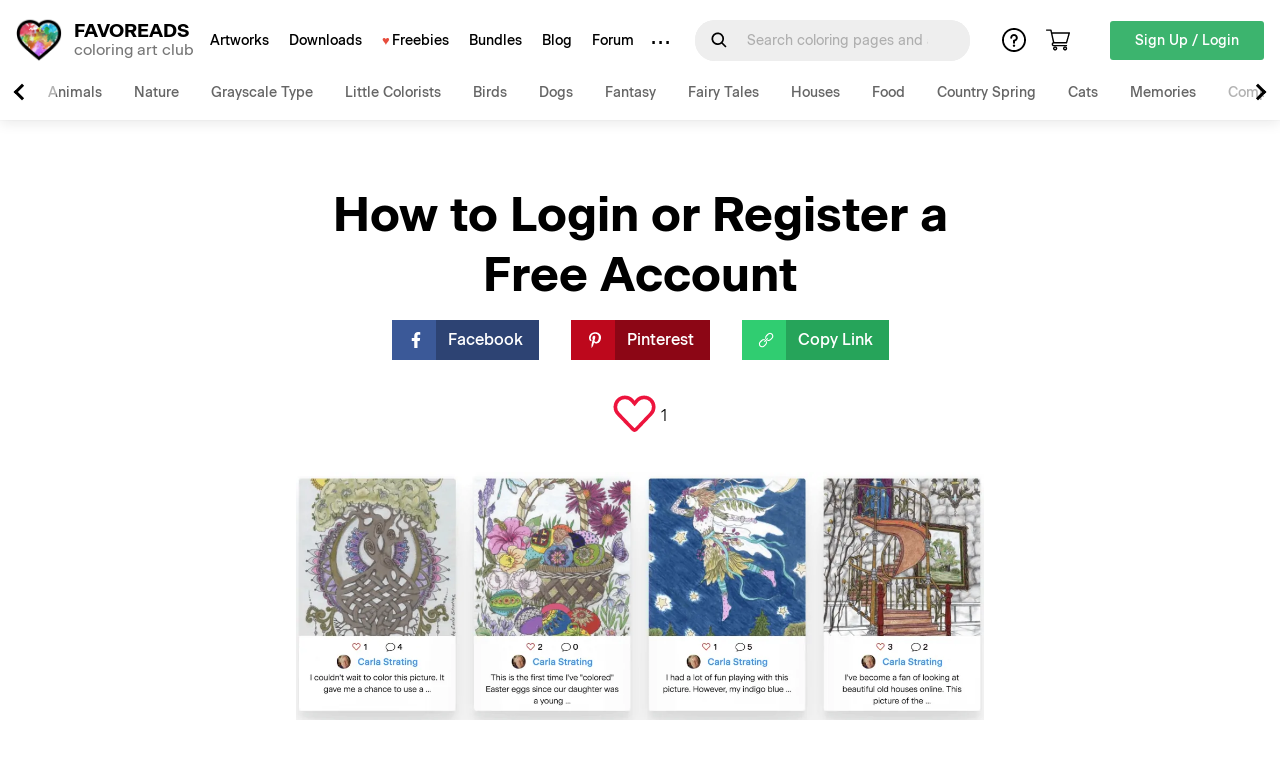

--- FILE ---
content_type: text/html; charset=UTF-8
request_url: https://coloringart.com/how-to-login-to-your-account/
body_size: 14121
content:

<!DOCTYPE html>
<html lang="en-US">
<head>
	
	<meta charset="UTF-8">
	<meta name="viewport" content="width=device-width">
	<meta name="p:domain_verify" content="f464c677d752a3c4da43e6dc31756b03"/>
	<link rel="profile" href="http://gmpg.org/xfn/11">
	<!--[if lt IE 11]>
	<script src="//cdnjs.cloudflare.com/ajax/libs/html5shiv/3.7.3/html5shiv.min.js"></script>
	<script src="//cdnjs.cloudflare.com/ajax/libs/respond.js/1.4.2/respond.min.js"></script>
	<![endif]-->
	
	<!-- This site is optimized with the Yoast SEO plugin v14.3 - https://yoast.com/wordpress/plugins/seo/ -->
	<link media="all" href="https://coloringart.com/app/cache/autoptimize/css/autoptimize_7753c745c9179c35473c6602e464e660.css" rel="stylesheet" /><title>How to Login or Register a Free Account &#8211; Favoreads Coloring Club</title>
	<meta name="description" content="Register your free account on our coloring website and share your colored designs with the most supportive creative community!" />
	<meta name="robots" content="index, follow" />
	<meta name="googlebot" content="index, follow, max-snippet:-1, max-image-preview:large, max-video-preview:-1" />
	<meta name="bingbot" content="index, follow, max-snippet:-1, max-image-preview:large, max-video-preview:-1" />
	<link rel="canonical" href="https://coloringart.com/how-to-login-to-your-account/" />
	<meta property="og:locale" content="en_US" />
	<meta property="og:type" content="article" />
	<meta property="og:title" content="How to Login or Register a Free Account - Favoreads Coloring Club" />
	<meta property="og:description" content="Register your free account on our coloring website and share your colored designs with the most supportive creative community!" />
	<meta property="og:url" content="https://coloringart.com/how-to-login-to-your-account/" />
	<meta property="og:site_name" content="Favoreads Coloring Club" />
	<meta property="article:publisher" content="https://www.facebook.com/ColoringFavoReads" />
	<meta property="article:published_time" content="2020-04-21T09:33:40+00:00" />
	<meta property="article:modified_time" content="2020-04-21T17:16:21+00:00" />
	<meta property="og:image" content="https://d26ow4xuuemm9k.cloudfront.net/app/uploads/2020/04/image-4.webp" />
	<meta property="og:image:width" content="1888" />
	<meta property="og:image:height" content="1354" />
	<meta property="fb:app_id" content="253213431745949" />
	<meta name="twitter:card" content="summary" />
	<script type="application/ld+json" class="yoast-schema-graph">{"@context":"https://schema.org","@graph":[{"@type":"Organization","@id":"https://coloringart.com/#organization","name":"Favoreads","url":"https://coloringart.com/","sameAs":["https://www.facebook.com/ColoringFavoReads","http://instagram.com/favoreadsclub","https://www.youtube.com/channel/UCKGLuDB6-j5UwJ8RnJqMmlw/","https://www.pinterest.com/favoreads/"],"logo":{"@type":"ImageObject","@id":"https://coloringart.com/#logo","inLanguage":"en-US","url":"https://d26ow4xuuemm9k.cloudfront.net/app/uploads/2017/07/favoreads-favoreads-logo-red-1dd60.jpg","width":482,"height":118,"caption":"Favoreads"},"image":{"@id":"https://coloringart.com/#logo"},"aggregateRating":{"@type":"AggregateRating","ratingValue":"4.7","worstRating":"1","bestRating":"5","reviewCount":"215"}},{"@type":"WebSite","@id":"https://coloringart.com/#website","url":"https://coloringart.com/","name":"Favoreads Coloring Club","description":"Printable adult coloring pages for art therapy and relaxation","publisher":{"@id":"https://coloringart.com/#organization"},"potentialAction":[{"@type":"SearchAction","target":"https://coloringart.com/?s={search_term_string}","query-input":"required name=search_term_string"}],"inLanguage":"en-US"},{"@type":"ImageObject","@id":"https://coloringart.com/how-to-login-to-your-account/#primaryimage","inLanguage":"en-US","url":"https://d26ow4xuuemm9k.cloudfront.net/app/uploads/2020/04/image-4.png","width":1888,"height":1354},{"@type":"WebPage","@id":"https://coloringart.com/how-to-login-to-your-account/#webpage","url":"https://coloringart.com/how-to-login-to-your-account/","name":"How to Login or Register a Free Account - Favoreads Coloring Club","isPartOf":{"@id":"https://coloringart.com/#website"},"primaryImageOfPage":{"@id":"https://coloringart.com/how-to-login-to-your-account/#primaryimage"},"datePublished":"2020-04-21T09:33:40+00:00","dateModified":"2020-04-21T17:16:21+00:00","description":"Register your free account on our coloring website and share your colored designs with the most supportive creative community!","inLanguage":"en-US","potentialAction":[{"@type":"ReadAction","target":["https://coloringart.com/how-to-login-to-your-account/"]}]},{"@type":"Article","@id":"https://coloringart.com/how-to-login-to-your-account/#article","isPartOf":{"@id":"https://coloringart.com/how-to-login-to-your-account/#webpage"},"author":{"@id":"https://coloringart.com/#/schema/person/e4543315aea59b90e7a07757a6220b08"},"headline":"How to Login or Register a Free Account","datePublished":"2020-04-21T09:33:40+00:00","dateModified":"2020-04-21T17:16:21+00:00","commentCount":0,"mainEntityOfPage":{"@id":"https://coloringart.com/how-to-login-to-your-account/#webpage"},"publisher":{"@id":"https://coloringart.com/#organization"},"image":{"@id":"https://coloringart.com/how-to-login-to-your-account/#primaryimage"},"articleSection":"Blog,Help","inLanguage":"en-US","potentialAction":[{"@type":"CommentAction","name":"Comment","target":["https://coloringart.com/how-to-login-to-your-account/#respond"]}]},{"@type":["Person"],"@id":"https://coloringart.com/#/schema/person/e4543315aea59b90e7a07757a6220b08","name":"favoreads","image":{"@type":"ImageObject","@id":"https://coloringart.com/#personlogo","inLanguage":"en-US","url":"https://secure.gravatar.com/avatar/800ec4655595f3f1673358b2808580e4?s=96&d=mm&r=g","caption":"favoreads"},"description":"Hello! My name is Anastasia and I am a co-founder of Favoreads coloring club. Thank you so much for stopping by at our shop. I hope you'll be able to find here inspiration and coloring designs for your creative outlet. The idea behind Favoreads is to give everyone an opportunity to become an artist and create beautiful stuff without a degree in Arts or years of experience. I know what it feels like having a desire to express yourself without actually knowing how to do it. So adult coloring pages were a great start for me. I picked up my first one just a few years ago and decided to let my imagination run free. Even though the result wasn't particularly artsy, I kept coloring because it felt right. With time I got better and began sharing my colored designs with others. That was when I realized that there's something more behind coloring. There's an actual benefit of releasing stress which was super important for me back then with a new job and moving to a new city. There's also a sense of proud and accomplishment. And above all, there's a bond that you form with people who are as passionate about coloring as you are. That's how eventually Favoreads came to exist. We have amazing artists in our team who create all types of designs you can think of, from grayscale art to nature scenes. We also have the best and the most supportive community of colorists who share their stunning art, encourage each other and keep reminding us that what we do really matters and makes a difference in their lives. So whether you are a beginner or an experienced artist, I sincerely hope that in our collection you'll find the designs that speak to you. I also wanted to take a minute and let you know that we've got a lot going on in our community so make sure to check us out. Follow us on Facebook so you don't miss: - WEEKLY FREEBIES - New designs - Inspirational artworks - Special announcements and discounts www.facebook.com/ColoringFavoreads/ I wish you an amazing coloring experience and can't wait to see you become a part of Favoreads!"}]}</script>
	<!-- / Yoast SEO plugin. -->


<script type='text/javascript'>console.log('PixelYourSite PRO version 7.5.5');</script>
<link rel='dns-prefetch' href='//d26ow4xuuemm9k.cloudfront.net' />
<link rel="alternate" type="application/rss+xml" title="Favoreads Coloring Club &raquo; Feed" href="https://coloringart.com/feed/" />
<link rel="alternate" type="application/rss+xml" title="Favoreads Coloring Club &raquo; Comments Feed" href="https://coloringart.com/comments/feed/" />
<link rel="alternate" type="application/rss+xml" title="Favoreads Coloring Club &raquo; How to Login or Register a Free Account Comments Feed" href="https://coloringart.com/how-to-login-to-your-account/feed/" />
<style type="text/css">
img.wp-smiley,
img.emoji {
	display: inline !important;
	border: none !important;
	box-shadow: none !important;
	height: 1em !important;
	width: 1em !important;
	margin: 0 .07em !important;
	vertical-align: -0.1em !important;
	background: none !important;
	padding: 0 !important;
}
</style>
	







<script type='text/javascript' src='https://coloringart.com/wp/wp-includes/js/jquery/jquery.js?ver=1.12.4-wp'></script>




<script type='text/javascript'>
/* <![CDATA[ */
var pysOptions = {"staticEvents":{"facebook":{"PageView":[{"params":[],"delay":0,"ids":[],"hasTimeWindow":false,"timeWindow":0,"isFdpa":false}],"GeneralEvent":[{"params":{"post_type":"post","post_id":"104001","content_name":"How to Login or Register a Free Account","categories":"Blog, Help","tags":""},"delay":0,"ids":[],"hasTimeWindow":false,"timeWindow":0,"isFdpa":false}]}},"dynamicEventsParams":[],"dynamicEventsTriggers":[],"facebook":{"pixelIds":["513404072154682"],"dpaPixelId":"","advancedMatching":[],"removeMetadata":false,"contentParams":{"post_type":"post","post_id":104001,"content_name":"How to Login or Register a Free Account","categories":"Blog, Help","tags":""},"clickEventEnabled":true,"watchVideoEnabled":true,"adSenseEventEnabled":true,"commentEventEnabled":true,"formEventEnabled":true,"downloadEnabled":true,"wooVariableAsSimple":false,"serverApiEnabled":false,"wooCRSendFromServer":false},"ga":{"trackingIds":["UA-71529803-5"],"enhanceLinkAttr":false,"anonimizeIP":false,"clickEventEnabled":true,"watchVideoEnabled":true,"commentEventEnabled":true,"formEventEnabled":true,"downloadEnabled":true,"clickEventNonInteractive":true,"watchVideoEventNonInteractive":false,"formEventNonInteractive":false,"commentEventNonInteractive":false,"downloadEventNonInteractive":false,"retargetingLogic":"ecomm","optimizeEnabled":false,"optimizeId":"","crossDomainEnabled":false,"crossDomainAcceptIncoming":false,"crossDomainDomains":[],"wooVariableAsSimple":true},"debug":"","siteUrl":"https:\/\/coloringart.com\/wp","ajaxUrl":"https:\/\/coloringart.com\/wp\/wp-admin\/admin-ajax.php","commonEventParams":{"domain":"coloringart.com","user_roles":"guest","plugin":"PixelYourSite"},"clickEventEnabled":"1","adSenseEventEnabled":"1","watchVideoEnabled":"1","commentEventEnabled":"1","formEventEnabled":"1","downloadEventEnabled":"1","downloadExtensions":["","doc","exe","js","pdf","ppt","tgz","zip","xls"],"trackUTMs":"1","trackTrafficSource":"1","postType":"post","gdpr":{"ajax_enabled":false,"all_disabled_by_api":false,"facebook_disabled_by_api":false,"analytics_disabled_by_api":false,"google_ads_disabled_by_api":false,"pinterest_disabled_by_api":false,"bing_disabled_by_api":false,"facebook_prior_consent_enabled":true,"analytics_prior_consent_enabled":true,"google_ads_prior_consent_enabled":true,"pinterest_prior_consent_enabled":true,"bing_prior_consent_enabled":true,"cookiebot_integration_enabled":false,"cookiebot_facebook_consent_category":"marketing","cookiebot_analytics_consent_category":"statistics","cookiebot_google_ads_consent_category":"marketing","cookiebot_pinterest_consent_category":"marketing","cookiebot_bing_consent_category":"marketing","ginger_integration_enabled":false,"cookie_notice_integration_enabled":false,"cookie_law_info_integration_enabled":false},"woo":{"enabled":false,"addToCartOnButtonEnabled":true,"addToCartOnButtonValueEnabled":false,"addToCartOnButtonValueOption":"price","singleProductId":null,"removeFromCartEnabled":true,"affiliateEnabled":true,"payPalEnabled":true,"removeFromCartSelector":".cart .product-remove .remove","checkoutProgressEnabled":false,"selectContentEnabled":false,"affiliateEventName":"custom","paypalEventName":"custom"},"edd":{"enabled":true,"addToCartOnButtonEnabled":true,"addToCartOnButtonValueEnabled":true,"addToCartOnButtonValueOption":"price","removeFromCartEnabled":true}};
/* ]]> */
</script>

<script type='text/javascript'>
/* <![CDATA[ */
var edd_user_profiles = {"queried_user":"","spinner":"<div class=\"edd-user-profiles-spinner\"><\/div>"};
/* ]]> */
</script>

<link rel='https://api.w.org/' href='https://coloringart.com/wp-json/' />
<link rel="EditURI" type="application/rsd+xml" title="RSD" href="https://coloringart.com/wp/xmlrpc.php?rsd" />
<link rel="wlwmanifest" type="application/wlwmanifest+xml" href="https://coloringart.com/wp/wp-includes/wlwmanifest.xml" /> 
<meta name="generator" content="WordPress 5.4.1" />
<link rel='shortlink' href='https://coloringart.com/?p=104001' />
<link rel="alternate" type="application/json+oembed" href="https://coloringart.com/wp-json/oembed/1.0/embed?url=https%3A%2F%2Fcoloringart.com%2Fhow-to-login-to-your-account%2F" />
<link rel="alternate" type="text/xml+oembed" href="https://coloringart.com/wp-json/oembed/1.0/embed?url=https%3A%2F%2Fcoloringart.com%2Fhow-to-login-to-your-account%2F&#038;format=xml" />
<meta name="generator" content="Easy Digital Downloads v2.9.23" />
<link rel="icon" href="https://d26ow4xuuemm9k.cloudfront.net/app/uploads/2020/05/logo-sm.webp" sizes="32x32" />
<link rel="icon" href="https://d26ow4xuuemm9k.cloudfront.net/app/uploads/2020/05/logo-sm.webp" sizes="192x192" />
<link rel="apple-touch-icon" href="https://d26ow4xuuemm9k.cloudfront.net/app/uploads/2020/05/logo-sm.webp" />
<meta name="msapplication-TileImage" content="https://d26ow4xuuemm9k.cloudfront.net/app/uploads/2020/05/logo-sm.webp" />
</head>


<body class="post-template-default single single-post postid-104001 single-format-standard" itemscope itemtype="http://schema.org/ItemPage">
	<header id="main-header" itemscope itemtype="https://schema.org/WPHeader">
		<div class="header-navigation">
			
<a href="https://coloringart.com" class="site-logo home-url">
    <img src="https://d26ow4xuuemm9k.cloudfront.net/app/themes/favoreads/assets/images/logo.png" alt="Favoreads Coloring Club">
    <div class="site-name">
        <span class="uppercase">Favoreads</span>
        <span class="lowercase">coloring art club</span>
    </div>
</a>
			<div class="nav-links">
				<nav class="primary-nav" itemscope itemtype="https://schema.org/SiteNavigationElement">
					<meta itemprop="name" content="Main Menu">
					<div class="menu-primary-container"><ul id="menu-primary" class="menu"><li id="nav-menu-item-72343" class="main-menu-item  menu-item-even menu-item-depth-0 menu-item menu-item-type-custom menu-item-object-custom"><a href="/artworks/" class="menu-link main-menu-link" itemprop="url">Artworks</a></li>
<li id="nav-menu-item-72344" class="main-menu-item  menu-item-even menu-item-depth-0 menu-item menu-item-type-custom menu-item-object-custom"><a href="/downloads/" class="menu-link main-menu-link" itemprop="url">Downloads</a></li>
<li id="nav-menu-item-72345" class="main-menu-item  menu-item-even menu-item-depth-0 menu-item menu-item-type-custom menu-item-object-custom"><a href="/free-coloring-pages/" class="menu-link main-menu-link" itemprop="url">Freebies</a></li>
<li id="nav-menu-item-72446" class="main-menu-item  menu-item-even menu-item-depth-0 menu-item menu-item-type-taxonomy menu-item-object-download_category"><a href="https://coloringart.com/downloads/category/coloring-bundles/" class="menu-link main-menu-link" itemprop="url">Bundles</a></li>
<li id="nav-menu-item-72346" class="main-menu-item  menu-item-even menu-item-depth-0 menu-item menu-item-type-custom menu-item-object-custom"><a href="/posts/" class="menu-link main-menu-link" itemprop="url">Blog</a></li>
<li id="nav-menu-item-109080" class="main-menu-item  menu-item-even menu-item-depth-0 menu-item menu-item-type-custom menu-item-object-custom"><a href="/forums/forum/coloring/" class="menu-link main-menu-link" itemprop="url">Forum</a></li>
</ul></div>				</nav>
				<nav class="hidden-nav" itemscope itemtype="https://schema.org/SiteNavigationElement">
					<meta itemprop="name" content="Utility Menu">
					<span class="dots">&middot;&middot;&middot;</span>
					<div class="menu"><li id="menu-item-72348" class="menu-item menu-item-type-custom menu-item-object-custom menu-item-72348"><a href="/coloring-help/">Help</a></li>
<li id="menu-item-72349" class="menu-item menu-item-type-custom menu-item-object-custom menu-item-72349"><a href="/about/">About</a></li>
<li id="menu-item-72350" class="menu-item menu-item-type-custom menu-item-object-custom menu-item-72350"><a href="/contact-us/">Contacts</a></li>
<li class="logout-url"><a itemprop="url" href="https://coloringart.com/wp/wp-login.php?action=logout&amp;redirect_to=https%3A%2F%2Fcoloringart.com&amp;_wpnonce=a0cb7902fd">Log Out</a></li></div>				</nav>
				<div id="search-form">
					<div itemscope itemtype="https://schema.org/WebSite" class="search-form-container">
    <meta itemprop="url" content="https://coloringart.com/"/>
    <form role="search" method="get" class="search-form" itemprop="potentialAction" itemscope itemtype="https://schema.org/SearchAction" action="https://coloringart.com/">
    	<meta itemprop="target" content="https://coloringart.com/?s={s}"/>
    	<button type="submit" class="search-submit" aria-label="Submit Search Query">
    		<img src="https://d26ow4xuuemm9k.cloudfront.net/app/themes/favoreads/assets/images/search.svg" alt="Search">
    	</button>
    	<label for="search-text">
    		<input itemprop="query-input" type="search" class="search-field" placeholder="Search coloring pages and artworks" value="" name="s" aria-label="Search for" tabindex="0" required />
    	</label>
    </form>
</div>
				</div>
				<nav class="secondary-nav" itemscope itemtype="https://schema.org/SiteNavigationElement">
					<meta itemprop="name" content="Utility Menu">
										<a href="/coloring-help/" class="faq-link">
						<img src="https://d26ow4xuuemm9k.cloudfront.net/app/themes/favoreads/assets/images/question.svg" alt="FAQ">
					</a>
					<a href="/checkout/" class="cart-link">
						<img src="https://d26ow4xuuemm9k.cloudfront.net/app/themes/favoreads/assets/images/cart.svg" alt="Cart">
					</a>
					<span class="search-trigger">
						<img src="https://d26ow4xuuemm9k.cloudfront.net/app/themes/favoreads/assets/images/search.svg" alt="Search">
					</span>
				</nav>
			</div>
			<nav class="cta-wrapper" itemscope itemtype="https://schema.org/SiteNavigationElement">
				<meta itemprop="name" content="Utility Menu">
													<button class="call-to-action green" id="login-modal-trigger">Sign Up / Login</button>
				
							</nav>
			<div class="hamburger">
				<div class="bar"></div>
				<div class="bar"></div>
				<div class="bar"></div>
			</div>
		</div>
		
<div class="tags-nav">
	<span class="tags-prev"></span>
	<ul class="tags-list">
	<li class="animals"><a href="https://coloringart.com/downloads/tag/animals/">Animals</a></li><li class="nature"><a href="https://coloringart.com/downloads/tag/nature/">Nature</a></li><li class="grayscale-type"><a href="https://coloringart.com/downloads/tag/grayscale-type/">Grayscale Type</a></li><li class="little-colorists"><a href="https://coloringart.com/downloads/tag/little-colorists/">Little Colorists</a></li><li class="birds"><a href="https://coloringart.com/downloads/tag/birds/">Birds</a></li><li class="dogs"><a href="https://coloringart.com/downloads/tag/dogs/">Dogs</a></li><li class="fantasy"><a href="https://coloringart.com/downloads/tag/fantasy/">Fantasy</a></li><li class="fairy-tales"><a href="https://coloringart.com/downloads/tag/fairy-tales/">Fairy Tales</a></li><li class="houses"><a href="https://coloringart.com/downloads/tag/houses/">Houses</a></li><li class="food"><a href="https://coloringart.com/downloads/tag/food/">Food</a></li><li class="country-spring"><a href="https://coloringart.com/downloads/tag/country-spring/">Country Spring</a></li><li class="cats"><a href="https://coloringart.com/downloads/tag/cats/">Cats</a></li><li class="memories"><a href="https://coloringart.com/downloads/tag/memories/">Memories</a></li><li class="complex-designs"><a href="https://coloringart.com/downloads/tag/complex-designs/">Complex Designs</a></li><li class="doodles"><a href="https://coloringart.com/downloads/tag/doodles/">Doodles</a></li><li class="abstract"><a href="https://coloringart.com/downloads/tag/abstract/">Abstract</a></li><li class="funny-life"><a href="https://coloringart.com/downloads/tag/funny-life/">Funny Life</a></li><li class="flowers"><a href="https://coloringart.com/downloads/tag/flowers/">Flowers</a></li><li class="seasons"><a href="https://coloringart.com/downloads/tag/seasons/">Seasons</a></li><li class="holidays"><a href="https://coloringart.com/downloads/tag/holidays/">Holidays</a></li><li class="women"><a href="https://coloringart.com/downloads/tag/women/">Women</a></li><li class="inspirational-messages"><a href="https://coloringart.com/downloads/tag/inspirational-messages/">Inspirational Messages</a></li><li class="christmas"><a href="https://coloringart.com/downloads/tag/christmas/">Christmas</a></li><li class="butterflies"><a href="https://coloringart.com/downloads/tag/butterflies/">Butterflies</a></li><li class="ocean-life"><a href="https://coloringart.com/downloads/tag/ocean-life/">Ocean Life</a></li><li class="traveling"><a href="https://coloringart.com/downloads/tag/traveling/">Traveling</a></li><li class="architecture"><a href="https://coloringart.com/downloads/tag/architecture/">Architecture</a></li><li class="victorian-era"><a href="https://coloringart.com/downloads/tag/victorian-era/">Victorian Era</a></li><li class="faces"><a href="https://coloringart.com/downloads/tag/faces/">Faces</a></li><li class="christian-designs"><a href="https://coloringart.com/downloads/tag/christian-designs/">Christian Designs</a></li><li class="valentines-day"><a href="https://coloringart.com/downloads/tag/valentines-day/">Valentine's Day</a></li><li class="halloween"><a href="https://coloringart.com/downloads/tag/halloween/">Halloween</a></li><li class="fashion"><a href="https://coloringart.com/downloads/tag/fashion/">Fashion</a></li><li class="horror"><a href="https://coloringart.com/downloads/tag/horror/">Horror</a></li><li class="horses"><a href="https://coloringart.com/downloads/tag/horses/">Horses</a></li><li class="made-in-usa"><a href="https://coloringart.com/downloads/tag/made-in-usa/">Made in USA</a></li><li class="mandalas"><a href="https://coloringart.com/downloads/tag/mandalas/">Mandalas</a></li><li class="steampunk"><a href="https://coloringart.com/downloads/tag/steampunk/">Steampunk</a></li><li class="thanksgiving"><a href="https://coloringart.com/downloads/tag/thanksgiving/">Thanksgiving</a></li><li class="oriental-designs"><a href="https://coloringart.com/downloads/tag/oriental-designs/">Oriental Designs</a></li><li class="grayscaele"><a href="https://coloringart.com/downloads/tag/grayscaele/">Grayscaele</a></li><li class="country-life"><a href="https://coloringart.com/downloads/tag/country-life/">Country Life</a></li><li class="grayscale"><a href="https://coloringart.com/downloads/tag/grayscale/">Grayscale</a></li><li class="dog"><a href="https://coloringart.com/downloads/tag/dog/">Dog</a></li><li class="country"><a href="https://coloringart.com/downloads/tag/country/">Country</a></li>	</ul>
	<span class="tags-next"></span>
</div>
	</header>

	<main id="site">

<div id="single" class="single-post" data-pinterest-media="https://d26ow4xuuemm9k.cloudfront.net/app/uploads/2020/04/image-4.png" itemprop="about mainEntity" itemscope itemtype="https://schema.org/CreativeWork">
	<div class="small-container">
					
			<section class="single-details">
				<h1 class="single-title" itemprop="headline">How to Login or Register a Free Account</h1>
				

<ul class="social-share share-buttons">
	<li class="share-facebook">
		<img src="https://d26ow4xuuemm9k.cloudfront.net/app/themes/favoreads/assets/images/facebook-f.svg" alt="Share on Facebook">
		<span>Facebook</span>
	</li>
	<li class="share-pinterest">
		<img src="https://d26ow4xuuemm9k.cloudfront.net/app/themes/favoreads/assets/images/pinterest-p.svg" alt="Share on Pinterest">
		<span>Pinterest</span>
	</li>
	<li class="share-copy-link">
		<img src="https://d26ow4xuuemm9k.cloudfront.net/app/themes/favoreads/assets/images/link.svg" alt="Copy Link">
		<span>Copy Link</span>
	</li>
</ul>
			</section>

			<section class="download-meta">
				<div class="single-like">
					<span class="like-button" data-post-id="104001"><svg viewBox="-2 -2 40 40" width="32" height="32"><path d="M17.4 29c-.8.8-2 .8-2.8 0l-12.3-12.8c-3.1-3.1-3.1-8.2 0-11.4 3.1-3.1 8.2-3.1 11.3 0l2.4 2.8 2.3-2.8c3.1-3.1 8.2-3.1 11.3 0 3.1 3.1 3.1 8.2 0 11.4l-12.2 12.8z"></path></svg></span><span class="meta-number">1</span>				</div>
			</section>

			<section class="single-description entry-content" itemprop="text">
				
<figure class="wp-block-image size-large"><img src="https://d26ow4xuuemm9k.cloudfront.net/app/uploads/2020/04/image-4-1280x918.webp" alt="" class="wp-image-104145" srcset="https://d26ow4xuuemm9k.cloudfront.net/app/uploads/2020/04/image-4-1280x918.webp 1280w,https://d26ow4xuuemm9k.cloudfront.net/app/uploads/2020/04/image-4-500x359.webp 500w,https://d26ow4xuuemm9k.cloudfront.net/app/uploads/2020/04/image-4-350x251.webp 350w,https://d26ow4xuuemm9k.cloudfront.net/app/uploads/2020/04/image-4-768x551.webp 768w,https://d26ow4xuuemm9k.cloudfront.net/app/uploads/2020/04/image-4-1536x1102.webp 1536w,https://d26ow4xuuemm9k.cloudfront.net/app/uploads/2020/04/image-4.webp 1888w" sizes="(max-width: 1280px) 100vw, 1280px" /></figure>



<h2><strong>Why do I need to register?</strong></h2>



<p>We provide every user of our website with a free account that gives you lots of benefits including:</p>



<ul><li>Collecting your favorite designs and artworks in one place</li><li>Reviewing your download history and re-downloading designs free of charge</li><li>Sharing your artwork via your personal artist’s portfolio</li></ul>



<h2><strong>Where to start</strong></h2>



<p>You can open the <strong>sign-up / login form</strong> from different places on our website, but for simplicity, these instructions assume you are trying to login via the big green Sign-Up/Login button located in the top right corner of the website. If this is not the case, follow these easy steps:</p>



<p><strong>Step 1.</strong> Navigate to the home page of the website <a href="https://coloringart.com">https://coloringart.com</a> and click the big green<strong> </strong><span style="text-decoration: underline;">Sign-Up/Login button</span> located in the top right corner of the website.</p>



<p><img src="https://lh4.googleusercontent.com/zsbdi7ZtvC2zbWtBrj1mzWje8F7vWzA7K7Rodr9_tlM5MA3qAPqKLFXx8fPXxsaKGvCL5Q0HtlNWTrMHDQppG4gG7tuRCo1b-zBb1cBFPlOleZcf_zg-OANG1vjjg2_7P3i8-YI0" width="347" height="98"></p>



<p><strong>Step 2. </strong>You should see a popup window asking for an email. Enter your email address and make sure to spell it correctly. </p>



<p>Having a valid email address will ensure that you receive your login information. Also, this email will be reached by our customer service if help is needed.</p>



<p><img src="https://lh6.googleusercontent.com/1fNY68ekURPOFCeMq2FL2eGA2M6gvXQs2yW-IZ8-0SG1-IjA9ZKnFx1_rKmvM3stABX7iOC0JQbCgxw3tezy6nRLdo7TEjSdZs5SxH8kujtFB_FdrgWQTDyRSBHtepMk2Jy8Vnpo" width="305" height="183"></p>



<p><strong>Step 3. </strong>Click the sign-in button.</p>



<h2>New user</h2>



<p>If the user with this email address has not been registered, you will see a form asking you to review the email, enter your name and confirm the creation of a <strong>new free account</strong>.</p>



<p>Your confirmation acknowledges that you agree with our privacy policy and to receive our periodic newsletters via email.</p>



<p><strong>If you signed up for our mailing list before but never used the new website, you will be asked to register to create a new free account</strong>.</p>



<p><img width="349" height="338" src="https://lh4.googleusercontent.com/3QqnfCoLF0rDCYg6PACLxalAaMUNwKwOH8Ft8fd4Z02ANuPHuaLNIz3ugUINuvzOK4nUZrD9BJmXTQhve0j5q4lHAMx8MSshpXzOkJSMKcfTUXY_Asb2obcIAgZNXe7nSXIk96eW"></p>



<p style="background-color:#fff5da" class="has-background"><strong><span class="has-inline-color has-vivid-red-color">After creating a new account a temporary password will be sent to your email address</span></strong>. You can use it to log in to your account in the future. The email with the password will be titled <strong><span class="has-inline-color has-very-dark-gray-color">”Here are your new login details” from Favoreads.</span></strong></p>



<h3 id="update-password">Updating the password</h3>



<p>We recommend you to replace the temporary password with the one of your choice immediately. Navigate to your Profile Editor <a href="https://coloringart.com/account/">https://coloringart.com/account/</a>, scroll down the page to the “Change Your Password” section. Enter a new password and click the Save button:</p>



<p><img width="624" height="148" src="https://lh5.googleusercontent.com/yVuw7hCFJuqoUf0Y2QI-93fZ7tNx1kD8tdCFbpr1A8T5w3hZoZ2r98lOqkSrAXUHtAjpuUT75-6oYJ6WCCXKIQ2VG9vY1tBio6Lba00_AELrNRMDbq6hNRIOU68O7tUQSPfDPzaM"></p>



<p><strong>When you login the next time, you can enter the new password you just set.</strong></p>



<h2><strong>Existing user</strong></h2>



<p>If your email address has been registered on our website before, you should see a form asking you for a password:</p>



<p><img width="456" height="358" src="https://lh5.googleusercontent.com/aGZ5iKK7NuwzySc-aYNw8-eKwXAl7MlqEPEKsk6xlpByQ05qoaA9YPmAtdTBcYGIcl14L7CMpcUuF4QtJO8qs2Smo3C3F0hmWlMBnLfzFMXkz89Dt_EGf--WfTs9ytdu2MDCUMHS"></p>



<p style="background-color:#fff6de" class="has-background">First of all, make sure you are logging in with the <strong>same email address as you used to register</strong> or make a purchase on our website.  Review the Email box to confirm this. If the email address contains a typo, click the “<strong>Not your email?</strong>” link as seen on the screenshot above.</p>



<h3>When you know your password</h3>



<p>If you’ve already replaced your password via the profile editor (see <a href="https://coloringart.com/how-to-login-to-your-account/#update-password">Updating the password</a><strong> </strong>section above), or remember your temporary password, enter that password now and click “Continue” button.</p>



<h3>When you don’t know your password</h3>



<p><strong>Step 1. </strong>If you haven’t replaced your temporary password, you will need to find <span style="text-decoration: underline;">Here are your new login details</span><strong> </strong>email from Favoreads in your email inbox that we automatically sent you when you registered. </p>



<p><strong>Step 2. </strong>Copy the password “as is” and paste it into the Password field in the Login form. </p>



<p><strong>Step 3.</strong> Click the “Continue” button to log in.</p>



<p style="background-color:#fff4d6" class="has-background">If you didn&#8217;t get an email, <strong>please check the spam/trash folders</strong> in your email client and make sure you are checking<strong> the same email address</strong> that you used to register or make a purchase.</p>



<h3>Still cannot find your password or the password is not working?</h3>



<p>Still cannot find your password? Let’s reset it. </p>



<p>Click on the link below to see the detailed instructions: <strong><a href="https://coloringart.com/how-to-reset-your-password/">How to Reset Your Password</a></strong>.</p>
			</section>

						
			<section id="post-comments">
				
<div class="comments-area" id="comments">

	
	
	
		<div id="respond" class="comment-respond">
		<h3 id="reply-title" class="comment-reply-title">Leave a Reply <small><a rel="nofollow" id="cancel-comment-reply-link" href="/how-to-login-to-your-account/#respond" style="display:none;">Cancel reply</a></small></h3><p class="must-log-in">You must be <span id="login-modal-trigger" data-comments="reload">logged in</span> to comment.</p>	</div><!-- #respond -->
	
</div><!-- #comments -->			</section>
			</div>
</div>
</main>

<footer id="main-footer" itemscope itemtype="https://schema.org/WPFooter">
	<div class="large-container">
		<div class="columns level-top">
			<div class="column one-third footer-brand">
				
<a href="https://coloringart.com" class="site-logo home-url">
    <img src="https://d26ow4xuuemm9k.cloudfront.net/app/themes/favoreads/assets/images/logo.png" alt="Favoreads Coloring Club">
    <div class="site-name">
        <span class="uppercase">Favoreads</span>
        <span class="lowercase">coloring art club</span>
    </div>
</a>
				<p>
					Unlock All Designs for a Fraction of the Cost!
				</p>
				<a href="/membership/" class="button membership-button">Get Download Pass</a>
			</div>			
			<div class="column one-third footer-links">
				<h3>Quick Links</h3>
				<div class="columns">
					<div class="column one-half">
						<ul>
							<li>
								<a href="/free-coloring-pages/">Freebies</a>
							</li>							
							<li>
								<a href="/artworks/">Artworks</a>
							</li>
							<li>
								<a href="/artists/">Colorists</a>
							</li>							
							<li>
								<a href="/downloads/category/coloring-pages/">Coloring Pages</a>
							</li>
							<li>
								<a href="/downloads/category/coloring-bundles/">Coloring Bundles</a>
							</li>						
						</ul>
					</div>
					<div class="column one-half">
						<ul>
							<li>
								<a href="/coloring-help/">Help</a>
							</li>
							<li>
								<a href="/forums/forum/coloring/">Forum</a>
							</li>
							<li>
								<a href="/posts/">Blog</a>
							</li>
							<li>
								<a href="/membership/">Membership</a>
							</li>
							<li>
								<a href="/contact-us/">Contact Us</a>
							</li>							
						</ul>
					</div>										
				</div>
			</div>
			<div class="column one-third footer-social">
				<h3>Get in Touch</h3>
				
<ul class="social-channels">
	<li class="social-facebook">
		<a href="//www.facebook.com/ColoringFavoreads/" target="_blank">
			<img src="https://d26ow4xuuemm9k.cloudfront.net/app/themes/favoreads/assets/images/facebook.svg" alt="Follow on Facebook">
			<span>Follow</span>
		</a>
	</li>
	<li class="social-pinterest">
		<a href="//www.pinterest.com/Favoreads/" target="_blank">
			<img src="https://d26ow4xuuemm9k.cloudfront.net/app/themes/favoreads/assets/images/pinterest.svg" alt="Follow on Pinterest">
			<span>Follow</span>
		</a>
	</li>
	<li class="social-instagram">
		<a href="//www.instagram.com/favoreadsclub/" target="_blank">
			<img src="https://d26ow4xuuemm9k.cloudfront.net/app/themes/favoreads/assets/images/instagram.svg" alt="Follow on Instagram">
			<span>Follow</span>
		</a>
	</li>
</ul>
				<a href="/contact-us/" class="button contact-us-button">Contact Us</a>
			</div>			
		</div>
		<div class="columns level-bottom">
			<div class="column column-full">
				<p class="copyright">&copy; 2014-2025 Favoreads | help@favoreads.club | 1037 NE 65th St #80136, Seattle, WA 98115</p>
			</div>
		</div>
	</div>
</footer>


<div class="modal login-modal">
	<div class="modal-inner">
		<div class="modal-box">
			<div class="user-forms">
				<form class="login-signup-form" action="https://coloringart.com/wp/wp-login.php" method="POST">
					<span class="form-title">Enter your email to sign in or create an <strong>instant FREE account</strong></span>
					<label for="user-email-signup">
						Email
						<input type="email" id="user-email-signup" placeholder="Your email address" name="user_email" required="required">
					</label>					
					<button type="submit">Sign In</button>

					<div class="privacy-note">
						By signing up, you agree to our <a href="/privacy">privacy policy</a> and to receiving our email newsletters.
					</div>
				</form>

				<form method="POST" class="login-form">
					<span class="form-title">Welcome back!</span>
					<label for="user-email-login">
						Email
						<input type="email" id="user-email-login" placeholder="Your email address" name="user_email_login" value="" required="required" disabled="disabled">
					</label>
					<span class="re-signup">
						Not your email? Click <a href="#" class="login-go-back" data-back-to="login-signup-form">here</a> to re-enter.
					</span>
					<label for="user-password">
						Password
						<input type="password" id="user-password-login" placeholder="Enter your password" name="user_password_login" required="required">
						<input type="hidden" name="login_form_submitted">
					</label>
					<span class="reset-password">
						Need a new password? Click <a href="https://coloringart.com/wp/wp-login.php?action=lostpassword">here</a> to reset it.
					</span>
					<span class="missed-password-email">
						Didn't recieve your password? Click <a href="#" class="login-support-text-link">here</a> for instructions.
						<span class="login-support-text">
							<p>All new customers receive an email titled "Here are your new login details", contaning your PASSWORD. Copy-paste the password when logging into your account.</p>
							<p>If you didn't get an email, please check the spam/junk folders in your email client and make sure you are checking the same email address that you used to register or make a purchase.</p>
							<p>If you do not see any email from Favoreads in 15 mins — please contact our support at <a href="mailto:help@favoreads.club">help@favoreads.club</a>.</p>
						</span>
					</span>
					<button type="submit">Continue</button>
					<div class="login-error"></div>
				</form>

				<form method="POST" class="complete-signup-form">
					<span class="form-title">Almost done!</span>
					<p class="banner-success confirmation-text">
						Please, review the <u>email address</u> below and confirm the creation of your <strong>FREE account</strong>, or click <a href="#" class="login-go-back" data-back-to="login-signup-form">here</a> to change the email.
					</p>					
					<label for="user-email-complete">
						Email
						<input type="email" id="user-email-complete" placeholder="Your email address" name="user-email-complete" value="" required="required" disabled="disabled">
					</label>				
					<label for="user-name">
						Full Name
						<input type="text" id="user-name-complete" placeholder="Enter your name" name="user-name-complete" required="required">
					</label>
					<div class="g-recaptcha" data-sitekey="6LduR1MUAAAAACIQiMhrm8VbOIrx26JFqqvRrWBk"></div>
					<button type="submit">Create FREE Account</button>
				</form>

				<div class="signup-confirmation">
					<span class="form-title">You are all set!</span>
					<p class="confirmation-text">
						A new account for <span class="email"></span> has been created and you are now signed in.
					</p>
					<p class="account-benefits">
						With your personal profile you can now explore our designs, see how other club members colored them and get inspired. Share your own art, collect your favorites and downloads in one place!
					</p>
					<span class="button close-modal">Continue</span>
					<div class="banner-warning">
						We have also created a temporary password and emailed it to <span class="email"></span>. You can use it to confirm your account later.
					</div>
					<span class="re-signup">Not your email? Click  <a href="#" class="login-go-back" data-back-to="login-signup-form">here</a> to re-enter.</span>
				</div>				

				<div class="invalid-email">
					<span class="form-title">Oops!</span>
					<p>The email you entered is not valid. Please go back and try again.</p>
					<span class="form-title" id="go-back" data-back-to="login-signup-form">Go back</span>
				</div>
			</div>
			<span class="close-modal">&times;</span>
		</div>
	</div>
</div>

<div class="modal post-modal">
	<div class="modal-inner" data-title="" data-url="" data-site-title="Favoreads Coloring Club">
		<div class="modal-box">
		</div>
	</div>
</div>
<div class="modal submit-artwork-modal">
	<div class="modal-inner">
		<div class="modal-box">
			<form class="submit-artwork-form" enctype="multipart/form-data">
				<span class="form-title">Submit your finished artwork</span>
				<div class="banner-warning">
					Once published, your story and artwork will be featured on our website to help and inspire other colorists.
				</div>
				<div class="submit-artwork-form-dynamic">
				</div>
			</form>
			<div class="submit-artwork-confirmation">
				<span class="form-title">All done!</span>
				<p>We will review and publish your artwork soon. Once published, it can be discovered by other colorists.</p>
				<p>In the meantime, you can find your artwork by following this direct link: <input id="artwork-share-link" readonly="readonly"></p>
				<div class="artwork-share-buttons">
					<button id="artwork-share-copy-link">Copy Link</button>
					<a id="artwork-share-view" class="button" target="_blank" rel="noopener">View Artwork</a>
				</div>
				<p>Make sure to share your artwork and invite your friends to like and comment on it.</p>
				<ul class="social-share">
					<li class="share-facebook">
						<img src="https://d26ow4xuuemm9k.cloudfront.net/app/themes/favoreads/assets/images/facebook-f.svg" alt="Share on Facebook">
						<span>Facebook</span>
					</li>
					<li class="share-pinterest">
						<img src="https://d26ow4xuuemm9k.cloudfront.net/app/themes/favoreads/assets/images/pinterest-p.svg" alt="Share on Pinterest">
						<span>Pinterest</span>
					</li>
				</ul>
			</div>
			<span class="close-modal">&times;</span>
		</div>
	</div>
</div>

<div class="modal order-printed-version-modal">
    <div class="modal-inner">
        <div class="modal-box">
            <div>
                <h3>Get Our Designs Printed on Artist Quality Paper</h3>
                <div class="columns">
                    <div class="preview one-half">
                        <img src="https://d26ow4xuuemm9k.cloudfront.net/app/themes/favoreads/assets/images/country-spring-book/book-and-pen-md.jpg">
                    </div>
                    <div class="one-half">
                        <div class="description">
                            <ul>
                                <li>
                                    The images are printed on an artist quality paper, that prevents ink from bleeding through.
                                </li>
                                <li>
                                    All pages are perforated at the top so you can easily remove any of your favorite drawings and frame them.
                                </li>  
                                <li>
                                    Top spiral binding makes it very easy to lay the book flat, flip to any page and start coloring at any angle whether you are right- or left-handed.
                                </li>  
                            </ul>
                        </div>
                        <a class="button buy-on-amazon" href="https://amazon.com/favoreads?tag=colorart0b-20&channel=coloringart_com">
                            Buy on Amazon
                        </a>
                    </div>
                </div>
            </div>
            <span class="close-modal">&times;</span>
        </div>
    </div>
</div>

<noscript><img height="1" width="1" style="display: none;" src="https://www.facebook.com/tr?id=513404072154682&ev=PageView&noscript=1" alt="facebook_pixel"></noscript>
<noscript><img height="1" width="1" style="display: none;" src="https://www.facebook.com/tr?id=513404072154682&ev=GeneralEvent&noscript=1&cd[post_type]=post&cd[post_id]=104001&cd[content_name]=How+to+Login+or+Register+a+Free+Account&cd[categories]=Blog%2C+Help&cd[tags]" alt="facebook_pixel"></noscript>
<script type='text/javascript'>
/* <![CDATA[ */
var edd_scripts = {"ajaxurl":"https:\/\/coloringart.com\/wp\/wp-admin\/admin-ajax.php","position_in_cart":"","has_purchase_links":"","already_in_cart_message":"You have already added this item to your cart","empty_cart_message":"Your cart is empty","loading":"Loading","select_option":"Please select an option","is_checkout":"0","default_gateway":"stripe","redirect_to_checkout":"0","checkout_page":"https:\/\/coloringart.com\/checkout\/?nocache=true","permalinks":"1","quantities_enabled":"","taxes_enabled":"0"};
/* ]]> */
</script>

<script type='text/javascript'>
/* <![CDATA[ */
var donut = {"ajax_url":"https:\/\/coloringart.com\/wp\/wp-admin\/admin-ajax.php","popup_base_url":"\/px-popup\/","rest_media_url":"https:\/\/coloringart.com\/wp-json\/wp\/v2\/media\/","isLoggedIn":"","page_popup_nonce":"26e45252f6","download_buttons_nonce":"d582bbe5ac","login_signup_nonce":"82458a26a3","complete_signup_nonce":"d62ded4ac4","user_login_nonce":"1abc97d6e5","submit_artwork_nonce":"f417d5e86a","like_post_nonce":"be8ea43045","purchase_options_nonce":"d18a0f9b45","artwork_form_nonce":"f078a25e3a","load_more_nonce":"532958aed7","sort_nonce":"abaae2fa2f","comment_nonce":"95a4387bc7","login_menu_nonce":"9fc6253854"};
/* ]]> */
</script>





<!-- Mailchimp -->
<script id="mcjs">!function(c,h,i,m,p){m=c.createElement(h),p=c.getElementsByTagName(h)[0],m.async=1,m.src=i,p.parentNode.insertBefore(m,p)}(document,"script","https://chimpstatic.com/mcjs-connected/js/users/cd566dab79a4b253d85574a22/fe9646169630405a22ae79aa8.js");</script>



<script type="text/javascript">
    window.renderBadge = function() {
      var ratingBadgeContainer = document.createElement("div");
      document.body.appendChild(ratingBadgeContainer);

      window.gapi.load('ratingbadge', function() {
        window.gapi.ratingbadge.render(ratingBadgeContainer, {"merchant_id": 118881474});
      });
    }  
</script>

  <script type="text/javascript">
    window.Beacon = function (t, n, a) {
          window.Beacon.readyQueue.push({
            method: t,
            options: n,
            data: a
          })
        };
    window.Beacon.readyQueue = [];      
  </script>  

<!-- HelpScout configuration. -->
<script type="text/javascript">
  window.Beacon('init', 'e81984f7-c340-446b-a1c0-eed9a051852c');
  window.Beacon('config', {
    labels: {      
      howCanWeHelp: 'If you have an issue, please provide as many details as possible so we can help you as fast as we can.',
      messageLabel: 'How Can We Help?',
      noTimeToWaitAround: 'We usually respond within 24 hours, Monday - Friday.',
      responseTime: 'We usually respond within 24 hours, Monday - Friday.',
      messageConfirmationText: 'If you do not hear from us in 24 hours (Monday – Friday), please, contact us directly at help@favoreads.club.',
    }
  });
    
</script>

<!-- GetSiteControl widgets -->
<!-- <script>
  (function (w,i,d,g,e,t,s) {w[d] = w[d]||[];t= i.createElement(g);
    t.async=1;t.src=e;s=i.getElementsByTagName(g)[0];s.parentNode.insertBefore(t, s);
  })(window, document, '_gscq','script','//widgets.getsitecontrol.com/62605/script.js');
</script> -->

<!-- Bing UET -->
<!--
<script>(function(w,d,t,r,u){var f,n,i;w[u]=w[u]||[],f=function(){var o={ti:"5500059"};o.q=w[u],w[u]=new UET(o),w[u].push("pageLoad")},n=d.createElement(t),n.src=r,n.async=1,n.onload=n.onreadystatechange=function(){var s=this.readyState;s&&s!=="loaded"&&s!=="complete"||(f(),n.onload=n.onreadystatechange=null)},i=d.getElementsByTagName(t)[0],i.parentNode.insertBefore(n,i)})(window,document,"script","//bat.bing.com/bat.js","uetq");</script><noscript><img src="//bat.bing.com/action/0?ti=5500059&Ver=2" height="0" width="0" style="display:none; visibility: hidden;" /></noscript>
-->

<!-- Yandex.Metrika counter -->
<!-- <script type="text/javascript" >
   (function(m,e,t,r,i,k,a){m[i]=m[i]||function(){(m[i].a=m[i].a||[]).push(arguments)};
   m[i].l=1*new Date();k=e.createElement(t),a=e.getElementsByTagName(t)[0],k.async=1,k.src=r,a.parentNode.insertBefore(k,a)})
   (window, document, "script", "https://mc.yandex.ru/metrika/tag.js", "ym");

   ym(45176805, "init", {
        clickmap:true,
        trackLinks:true,
        accurateTrackBounce:true,
        webvisor:true,
        ecommerce:"dataLayer"
   });
</script>
<noscript><div><img src="https://mc.yandex.ru/watch/45176805" style="position:absolute; left:-9999px;" alt="" /></div></noscript> -->
<!-- /Yandex.Metrika counter -->
<script defer src="https://coloringart.com/app/cache/autoptimize/js/autoptimize_daf2069bd2a8beb2ac429e40ca578f2c.js"></script></body>
</html>

<!-- This website is like a Rocket, isn't it? Performance optimized by WP Rocket. Learn more: https://wp-rocket.me -->

--- FILE ---
content_type: text/css; charset=utf-8
request_url: https://coloringart.com/app/cache/autoptimize/css/autoptimize_7753c745c9179c35473c6602e464e660.css
body_size: 35026
content:
.wp-block-audio figcaption{margin-top:.5em;margin-bottom:1em}.wp-block-audio audio{width:100%;min-width:300px}.wp-block-button{color:#fff}.wp-block-button.aligncenter{text-align:center}.wp-block-button.alignright{text-align:right}.wp-block-button__link{background-color:#32373c;border:none;border-radius:28px;box-shadow:none;color:inherit;cursor:pointer;display:inline-block;font-size:18px;margin:0;padding:12px 24px;text-align:center;text-decoration:none;overflow-wrap:break-word}.wp-block-button__link:active,.wp-block-button__link:focus,.wp-block-button__link:hover,.wp-block-button__link:visited{color:inherit}.wp-gs .wp-block-button__link:not(.has-background){background-color:var(--wp-block-core-button--color--background,var(--wp-color--primary,#32373c))}.is-style-squared .wp-block-button__link{border-radius:0}.no-border-radius.wp-block-button__link{border-radius:0!important}.is-style-outline{color:#32373c}.is-style-outline .wp-block-button__link{background-color:transparent;border:2px solid}.wp-block-buttons .wp-block-button{display:inline-block;margin-right:8px;margin-bottom:8px}.wp-block-buttons.alignright .wp-block-button{margin-right:none;margin-left:8px}.wp-block-buttons.aligncenter,.wp-block-calendar{text-align:center}.wp-block-calendar tbody td,.wp-block-calendar th{padding:4px;border:1px solid #e2e4e7}.wp-block-calendar tfoot td{border:none}.wp-block-calendar table{width:100%;border-collapse:collapse;font-family:-apple-system,BlinkMacSystemFont,Segoe UI,Roboto,Oxygen-Sans,Ubuntu,Cantarell,Helvetica Neue,sans-serif}.wp-block-calendar table th{font-weight:400;background:#edeff0}.wp-block-calendar a{text-decoration:underline}.wp-block-calendar tfoot a{color:#00739c}.wp-block-calendar table caption,.wp-block-calendar table tbody{color:#40464d}.wp-block-categories.alignleft{margin-right:2em}.wp-block-categories.alignright{margin-left:2em}.wp-block-columns{display:flex;margin-bottom:28px;flex-wrap:wrap}@media (min-width:782px){.wp-block-columns{flex-wrap:nowrap}}.wp-block-columns.has-background{padding:20px 30px}.wp-block-column{flex-grow:1;min-width:0;word-break:break-word;overflow-wrap:break-word}@media (max-width:599px){.wp-block-column{flex-basis:100%!important}}@media (min-width:600px) and (max-width:781px){.wp-block-column{flex-basis:calc(50% - 16px)!important;flex-grow:0}.wp-block-column:nth-child(2n){margin-left:32px}}@media (min-width:782px){.wp-block-column{flex-basis:0;flex-grow:1}.wp-block-column[style]{flex-grow:0}.wp-block-column:not(:first-child){margin-left:32px}}.wp-block-columns.are-vertically-aligned-top{align-items:flex-start}.wp-block-columns.are-vertically-aligned-center{align-items:center}.wp-block-columns.are-vertically-aligned-bottom{align-items:flex-end}.wp-block-column.is-vertically-aligned-top{align-self:flex-start}.wp-block-column.is-vertically-aligned-center{-ms-grid-row-align:center;align-self:center}.wp-block-column.is-vertically-aligned-bottom{align-self:flex-end}.wp-block-column.is-vertically-aligned-bottom,.wp-block-column.is-vertically-aligned-center,.wp-block-column.is-vertically-aligned-top{width:100%}.wp-block-cover,.wp-block-cover-image{position:relative;background-color:#000;background-size:cover;background-position:50%;min-height:430px;height:100%;width:100%;display:flex;justify-content:center;align-items:center;overflow:hidden}.wp-block-cover-image.has-parallax,.wp-block-cover.has-parallax{background-attachment:fixed}@supports (-webkit-overflow-scrolling:touch){.wp-block-cover-image.has-parallax,.wp-block-cover.has-parallax{background-attachment:scroll}}@media (prefers-reduced-motion:reduce){.wp-block-cover-image.has-parallax,.wp-block-cover.has-parallax{background-attachment:scroll}}.wp-block-cover-image.has-background-dim:before,.wp-block-cover.has-background-dim:before{content:"";background-color:inherit}.wp-block-cover-image.has-background-dim:not(.has-background-gradient):before,.wp-block-cover-image .wp-block-cover__gradient-background,.wp-block-cover.has-background-dim:not(.has-background-gradient):before,.wp-block-cover .wp-block-cover__gradient-background{position:absolute;top:0;left:0;bottom:0;right:0;z-index:1}.wp-block-cover-image.has-background-dim:not(.has-background-gradient):before,.wp-block-cover-image .wp-block-cover__gradient-background,.wp-block-cover.has-background-dim:not(.has-background-gradient):before,.wp-block-cover .wp-block-cover__gradient-background{opacity:.5}.wp-block-cover-image.has-background-dim.has-background-dim-10:not(.has-background-gradient):before,.wp-block-cover.has-background-dim.has-background-dim-10:not(.has-background-gradient):before{opacity:.1}.wp-block-cover-image.has-background-dim.has-background-dim-10 .wp-block-cover__gradient-background,.wp-block-cover.has-background-dim.has-background-dim-10 .wp-block-cover__gradient-background{opacity:.1}.wp-block-cover-image.has-background-dim.has-background-dim-20:not(.has-background-gradient):before,.wp-block-cover.has-background-dim.has-background-dim-20:not(.has-background-gradient):before{opacity:.2}.wp-block-cover-image.has-background-dim.has-background-dim-20 .wp-block-cover__gradient-background,.wp-block-cover.has-background-dim.has-background-dim-20 .wp-block-cover__gradient-background{opacity:.2}.wp-block-cover-image.has-background-dim.has-background-dim-30:not(.has-background-gradient):before,.wp-block-cover.has-background-dim.has-background-dim-30:not(.has-background-gradient):before{opacity:.3}.wp-block-cover-image.has-background-dim.has-background-dim-30 .wp-block-cover__gradient-background,.wp-block-cover.has-background-dim.has-background-dim-30 .wp-block-cover__gradient-background{opacity:.3}.wp-block-cover-image.has-background-dim.has-background-dim-40:not(.has-background-gradient):before,.wp-block-cover.has-background-dim.has-background-dim-40:not(.has-background-gradient):before{opacity:.4}.wp-block-cover-image.has-background-dim.has-background-dim-40 .wp-block-cover__gradient-background,.wp-block-cover.has-background-dim.has-background-dim-40 .wp-block-cover__gradient-background{opacity:.4}.wp-block-cover-image.has-background-dim.has-background-dim-50:not(.has-background-gradient):before,.wp-block-cover.has-background-dim.has-background-dim-50:not(.has-background-gradient):before{opacity:.5}.wp-block-cover-image.has-background-dim.has-background-dim-50 .wp-block-cover__gradient-background,.wp-block-cover.has-background-dim.has-background-dim-50 .wp-block-cover__gradient-background{opacity:.5}.wp-block-cover-image.has-background-dim.has-background-dim-60:not(.has-background-gradient):before,.wp-block-cover.has-background-dim.has-background-dim-60:not(.has-background-gradient):before{opacity:.6}.wp-block-cover-image.has-background-dim.has-background-dim-60 .wp-block-cover__gradient-background,.wp-block-cover.has-background-dim.has-background-dim-60 .wp-block-cover__gradient-background{opacity:.6}.wp-block-cover-image.has-background-dim.has-background-dim-70:not(.has-background-gradient):before,.wp-block-cover.has-background-dim.has-background-dim-70:not(.has-background-gradient):before{opacity:.7}.wp-block-cover-image.has-background-dim.has-background-dim-70 .wp-block-cover__gradient-background,.wp-block-cover.has-background-dim.has-background-dim-70 .wp-block-cover__gradient-background{opacity:.7}.wp-block-cover-image.has-background-dim.has-background-dim-80:not(.has-background-gradient):before,.wp-block-cover.has-background-dim.has-background-dim-80:not(.has-background-gradient):before{opacity:.8}.wp-block-cover-image.has-background-dim.has-background-dim-80 .wp-block-cover__gradient-background,.wp-block-cover.has-background-dim.has-background-dim-80 .wp-block-cover__gradient-background{opacity:.8}.wp-block-cover-image.has-background-dim.has-background-dim-90:not(.has-background-gradient):before,.wp-block-cover.has-background-dim.has-background-dim-90:not(.has-background-gradient):before{opacity:.9}.wp-block-cover-image.has-background-dim.has-background-dim-90 .wp-block-cover__gradient-background,.wp-block-cover.has-background-dim.has-background-dim-90 .wp-block-cover__gradient-background{opacity:.9}.wp-block-cover-image.has-background-dim.has-background-dim-100:not(.has-background-gradient):before,.wp-block-cover.has-background-dim.has-background-dim-100:not(.has-background-gradient):before{opacity:1}.wp-block-cover-image.has-background-dim.has-background-dim-100 .wp-block-cover__gradient-background,.wp-block-cover.has-background-dim.has-background-dim-100 .wp-block-cover__gradient-background{opacity:1}.wp-block-cover-image.alignleft,.wp-block-cover-image.alignright,.wp-block-cover.alignleft,.wp-block-cover.alignright{max-width:290px;width:100%}.wp-block-cover-image:after,.wp-block-cover:after{display:block;content:"";font-size:0;min-height:inherit}@supports ((position:-webkit-sticky) or (position:sticky)){.wp-block-cover-image:after,.wp-block-cover:after{content:none}}.wp-block-cover-image.aligncenter,.wp-block-cover-image.alignleft,.wp-block-cover-image.alignright,.wp-block-cover.aligncenter,.wp-block-cover.alignleft,.wp-block-cover.alignright{display:flex}.wp-block-cover-image .wp-block-cover__inner-container,.wp-block-cover .wp-block-cover__inner-container{width:calc(100% - 70px);z-index:1;color:#f8f9f9}.wp-block-cover-image .wp-block-subhead:not(.has-text-color),.wp-block-cover-image h1:not(.has-text-color),.wp-block-cover-image h2:not(.has-text-color),.wp-block-cover-image h3:not(.has-text-color),.wp-block-cover-image h4:not(.has-text-color),.wp-block-cover-image h5:not(.has-text-color),.wp-block-cover-image h6:not(.has-text-color),.wp-block-cover-image p:not(.has-text-color),.wp-block-cover .wp-block-subhead:not(.has-text-color),.wp-block-cover h1:not(.has-text-color),.wp-block-cover h2:not(.has-text-color),.wp-block-cover h3:not(.has-text-color),.wp-block-cover h4:not(.has-text-color),.wp-block-cover h5:not(.has-text-color),.wp-block-cover h6:not(.has-text-color),.wp-block-cover p:not(.has-text-color){color:inherit}.wp-block-cover__video-background{position:absolute;top:50%;left:50%;transform:translateX(-50%) translateY(-50%);width:100%;height:100%;z-index:0;object-fit:cover}.wp-block-cover-image-text,.wp-block-cover-text,section.wp-block-cover-image h2{color:#fff}.wp-block-cover-image-text a,.wp-block-cover-image-text a:active,.wp-block-cover-image-text a:focus,.wp-block-cover-image-text a:hover,.wp-block-cover-text a,.wp-block-cover-text a:active,.wp-block-cover-text a:focus,.wp-block-cover-text a:hover,section.wp-block-cover-image h2 a,section.wp-block-cover-image h2 a:active,section.wp-block-cover-image h2 a:focus,section.wp-block-cover-image h2 a:hover{color:#fff}.wp-block-cover-image .wp-block-cover.has-left-content{justify-content:flex-start}.wp-block-cover-image .wp-block-cover.has-right-content{justify-content:flex-end}.wp-block-cover-image.has-left-content .wp-block-cover-image-text,.wp-block-cover.has-left-content .wp-block-cover-text,section.wp-block-cover-image.has-left-content>h2{margin-left:0;text-align:left}.wp-block-cover-image.has-right-content .wp-block-cover-image-text,.wp-block-cover.has-right-content .wp-block-cover-text,section.wp-block-cover-image.has-right-content>h2{margin-right:0;text-align:right}.wp-block-cover-image .wp-block-cover-image-text,.wp-block-cover .wp-block-cover-text,section.wp-block-cover-image>h2{font-size:2em;line-height:1.25;z-index:1;margin-bottom:0;max-width:580px;padding:14px;text-align:center}.block-editor-block-list__block[data-type="core/embed"][data-align=left],.block-editor-block-list__block[data-type="core/embed"][data-align=right],.wp-block-embed.alignleft,.wp-block-embed.alignright{max-width:360px;width:100%}.wp-block-embed{margin-bottom:1em}.wp-block-embed figcaption{margin-top:.5em;margin-bottom:1em}.wp-embed-responsive .wp-block-embed.wp-embed-aspect-1-1 .wp-block-embed__wrapper,.wp-embed-responsive .wp-block-embed.wp-embed-aspect-1-2 .wp-block-embed__wrapper,.wp-embed-responsive .wp-block-embed.wp-embed-aspect-4-3 .wp-block-embed__wrapper,.wp-embed-responsive .wp-block-embed.wp-embed-aspect-9-16 .wp-block-embed__wrapper,.wp-embed-responsive .wp-block-embed.wp-embed-aspect-16-9 .wp-block-embed__wrapper,.wp-embed-responsive .wp-block-embed.wp-embed-aspect-18-9 .wp-block-embed__wrapper,.wp-embed-responsive .wp-block-embed.wp-embed-aspect-21-9 .wp-block-embed__wrapper{position:relative}.wp-embed-responsive .wp-block-embed.wp-embed-aspect-1-1 .wp-block-embed__wrapper:before,.wp-embed-responsive .wp-block-embed.wp-embed-aspect-1-2 .wp-block-embed__wrapper:before,.wp-embed-responsive .wp-block-embed.wp-embed-aspect-4-3 .wp-block-embed__wrapper:before,.wp-embed-responsive .wp-block-embed.wp-embed-aspect-9-16 .wp-block-embed__wrapper:before,.wp-embed-responsive .wp-block-embed.wp-embed-aspect-16-9 .wp-block-embed__wrapper:before,.wp-embed-responsive .wp-block-embed.wp-embed-aspect-18-9 .wp-block-embed__wrapper:before,.wp-embed-responsive .wp-block-embed.wp-embed-aspect-21-9 .wp-block-embed__wrapper:before{content:"";display:block;padding-top:50%}.wp-embed-responsive .wp-block-embed.wp-embed-aspect-1-1 .wp-block-embed__wrapper iframe,.wp-embed-responsive .wp-block-embed.wp-embed-aspect-1-2 .wp-block-embed__wrapper iframe,.wp-embed-responsive .wp-block-embed.wp-embed-aspect-4-3 .wp-block-embed__wrapper iframe,.wp-embed-responsive .wp-block-embed.wp-embed-aspect-9-16 .wp-block-embed__wrapper iframe,.wp-embed-responsive .wp-block-embed.wp-embed-aspect-16-9 .wp-block-embed__wrapper iframe,.wp-embed-responsive .wp-block-embed.wp-embed-aspect-18-9 .wp-block-embed__wrapper iframe,.wp-embed-responsive .wp-block-embed.wp-embed-aspect-21-9 .wp-block-embed__wrapper iframe{position:absolute;top:0;right:0;bottom:0;left:0;width:100%;height:100%}.wp-embed-responsive .wp-block-embed.wp-embed-aspect-21-9 .wp-block-embed__wrapper:before{padding-top:42.85%}.wp-embed-responsive .wp-block-embed.wp-embed-aspect-18-9 .wp-block-embed__wrapper:before{padding-top:50%}.wp-embed-responsive .wp-block-embed.wp-embed-aspect-16-9 .wp-block-embed__wrapper:before{padding-top:56.25%}.wp-embed-responsive .wp-block-embed.wp-embed-aspect-4-3 .wp-block-embed__wrapper:before{padding-top:75%}.wp-embed-responsive .wp-block-embed.wp-embed-aspect-1-1 .wp-block-embed__wrapper:before{padding-top:100%}.wp-embed-responsive .wp-block-embed.wp-embed-aspect-9-16 .wp-block-embed__wrapper:before{padding-top:177.78%}.wp-embed-responsive .wp-block-embed.wp-embed-aspect-1-2 .wp-block-embed__wrapper:before{padding-top:200%}.wp-block-file{margin-bottom:1.5em}.wp-block-file.aligncenter{text-align:center}.wp-block-file.alignright{text-align:right}.wp-block-file .wp-block-file__button{background:#32373c;border-radius:2em;color:#fff;font-size:13px;padding:.5em 1em}.wp-block-file a.wp-block-file__button{text-decoration:none}.wp-block-file a.wp-block-file__button:active,.wp-block-file a.wp-block-file__button:focus,.wp-block-file a.wp-block-file__button:hover,.wp-block-file a.wp-block-file__button:visited{box-shadow:none;color:#fff;opacity:.85;text-decoration:none}.wp-block-file *+.wp-block-file__button{margin-left:.75em}.blocks-gallery-grid,.wp-block-gallery{display:flex;flex-wrap:wrap;list-style-type:none;padding:0;margin:0}.blocks-gallery-grid .blocks-gallery-image,.blocks-gallery-grid .blocks-gallery-item,.wp-block-gallery .blocks-gallery-image,.wp-block-gallery .blocks-gallery-item{margin:0 16px 16px 0;display:flex;flex-grow:1;flex-direction:column;justify-content:center;position:relative}.blocks-gallery-grid .blocks-gallery-image figure,.blocks-gallery-grid .blocks-gallery-item figure,.wp-block-gallery .blocks-gallery-image figure,.wp-block-gallery .blocks-gallery-item figure{margin:0;height:100%}@supports ((position:-webkit-sticky) or (position:sticky)){.blocks-gallery-grid .blocks-gallery-image figure,.blocks-gallery-grid .blocks-gallery-item figure,.wp-block-gallery .blocks-gallery-image figure,.wp-block-gallery .blocks-gallery-item figure{display:flex;align-items:flex-end;justify-content:flex-start}}.blocks-gallery-grid .blocks-gallery-image img,.blocks-gallery-grid .blocks-gallery-item img,.wp-block-gallery .blocks-gallery-image img,.wp-block-gallery .blocks-gallery-item img{display:block;max-width:100%;height:auto;width:100%}@supports ((position:-webkit-sticky) or (position:sticky)){.blocks-gallery-grid .blocks-gallery-image img,.blocks-gallery-grid .blocks-gallery-item img,.wp-block-gallery .blocks-gallery-image img,.wp-block-gallery .blocks-gallery-item img{width:auto}}.blocks-gallery-grid .blocks-gallery-image figcaption,.blocks-gallery-grid .blocks-gallery-item figcaption,.wp-block-gallery .blocks-gallery-image figcaption,.wp-block-gallery .blocks-gallery-item figcaption{position:absolute;bottom:0;width:100%;max-height:100%;overflow:auto;padding:40px 10px 9px;color:#fff;text-align:center;font-size:13px;background:linear-gradient(0deg,rgba(0,0,0,.7),rgba(0,0,0,.3) 70%,transparent)}.blocks-gallery-grid .blocks-gallery-image figcaption img,.blocks-gallery-grid .blocks-gallery-item figcaption img,.wp-block-gallery .blocks-gallery-image figcaption img,.wp-block-gallery .blocks-gallery-item figcaption img{display:inline}.blocks-gallery-grid.is-cropped .blocks-gallery-image a,.blocks-gallery-grid.is-cropped .blocks-gallery-image img,.blocks-gallery-grid.is-cropped .blocks-gallery-item a,.blocks-gallery-grid.is-cropped .blocks-gallery-item img,.wp-block-gallery.is-cropped .blocks-gallery-image a,.wp-block-gallery.is-cropped .blocks-gallery-image img,.wp-block-gallery.is-cropped .blocks-gallery-item a,.wp-block-gallery.is-cropped .blocks-gallery-item img{width:100%}@supports ((position:-webkit-sticky) or (position:sticky)){.blocks-gallery-grid.is-cropped .blocks-gallery-image a,.blocks-gallery-grid.is-cropped .blocks-gallery-image img,.blocks-gallery-grid.is-cropped .blocks-gallery-item a,.blocks-gallery-grid.is-cropped .blocks-gallery-item img,.wp-block-gallery.is-cropped .blocks-gallery-image a,.wp-block-gallery.is-cropped .blocks-gallery-image img,.wp-block-gallery.is-cropped .blocks-gallery-item a,.wp-block-gallery.is-cropped .blocks-gallery-item img{height:100%;flex:1;object-fit:cover}}.blocks-gallery-grid .blocks-gallery-image,.blocks-gallery-grid .blocks-gallery-item,.wp-block-gallery .blocks-gallery-image,.wp-block-gallery .blocks-gallery-item{width:calc((100% - 16px)/2)}.blocks-gallery-grid .blocks-gallery-image:nth-of-type(2n),.blocks-gallery-grid .blocks-gallery-item:nth-of-type(2n),.wp-block-gallery .blocks-gallery-image:nth-of-type(2n),.wp-block-gallery .blocks-gallery-item:nth-of-type(2n){margin-right:0}.blocks-gallery-grid.columns-1 .blocks-gallery-image,.blocks-gallery-grid.columns-1 .blocks-gallery-item,.wp-block-gallery.columns-1 .blocks-gallery-image,.wp-block-gallery.columns-1 .blocks-gallery-item{width:100%;margin-right:0}@media (min-width:600px){.blocks-gallery-grid.columns-3 .blocks-gallery-image,.blocks-gallery-grid.columns-3 .blocks-gallery-item,.wp-block-gallery.columns-3 .blocks-gallery-image,.wp-block-gallery.columns-3 .blocks-gallery-item{width:calc((100% - 32px)/3);margin-right:16px}@supports (-ms-ime-align:auto){.blocks-gallery-grid.columns-3 .blocks-gallery-image,.blocks-gallery-grid.columns-3 .blocks-gallery-item,.wp-block-gallery.columns-3 .blocks-gallery-image,.wp-block-gallery.columns-3 .blocks-gallery-item{width:calc((100% - 32px)/3 - 1px)}}.blocks-gallery-grid.columns-4 .blocks-gallery-image,.blocks-gallery-grid.columns-4 .blocks-gallery-item,.wp-block-gallery.columns-4 .blocks-gallery-image,.wp-block-gallery.columns-4 .blocks-gallery-item{width:calc((100% - 48px)/4);margin-right:16px}@supports (-ms-ime-align:auto){.blocks-gallery-grid.columns-4 .blocks-gallery-image,.blocks-gallery-grid.columns-4 .blocks-gallery-item,.wp-block-gallery.columns-4 .blocks-gallery-image,.wp-block-gallery.columns-4 .blocks-gallery-item{width:calc((100% - 48px)/4 - 1px)}}.blocks-gallery-grid.columns-5 .blocks-gallery-image,.blocks-gallery-grid.columns-5 .blocks-gallery-item,.wp-block-gallery.columns-5 .blocks-gallery-image,.wp-block-gallery.columns-5 .blocks-gallery-item{width:calc((100% - 64px)/5);margin-right:16px}@supports (-ms-ime-align:auto){.blocks-gallery-grid.columns-5 .blocks-gallery-image,.blocks-gallery-grid.columns-5 .blocks-gallery-item,.wp-block-gallery.columns-5 .blocks-gallery-image,.wp-block-gallery.columns-5 .blocks-gallery-item{width:calc((100% - 64px)/5 - 1px)}}.blocks-gallery-grid.columns-6 .blocks-gallery-image,.blocks-gallery-grid.columns-6 .blocks-gallery-item,.wp-block-gallery.columns-6 .blocks-gallery-image,.wp-block-gallery.columns-6 .blocks-gallery-item{width:calc((100% - 80px)/6);margin-right:16px}@supports (-ms-ime-align:auto){.blocks-gallery-grid.columns-6 .blocks-gallery-image,.blocks-gallery-grid.columns-6 .blocks-gallery-item,.wp-block-gallery.columns-6 .blocks-gallery-image,.wp-block-gallery.columns-6 .blocks-gallery-item{width:calc((100% - 80px)/6 - 1px)}}.blocks-gallery-grid.columns-7 .blocks-gallery-image,.blocks-gallery-grid.columns-7 .blocks-gallery-item,.wp-block-gallery.columns-7 .blocks-gallery-image,.wp-block-gallery.columns-7 .blocks-gallery-item{width:calc((100% - 96px)/7);margin-right:16px}@supports (-ms-ime-align:auto){.blocks-gallery-grid.columns-7 .blocks-gallery-image,.blocks-gallery-grid.columns-7 .blocks-gallery-item,.wp-block-gallery.columns-7 .blocks-gallery-image,.wp-block-gallery.columns-7 .blocks-gallery-item{width:calc((100% - 96px)/7 - 1px)}}.blocks-gallery-grid.columns-8 .blocks-gallery-image,.blocks-gallery-grid.columns-8 .blocks-gallery-item,.wp-block-gallery.columns-8 .blocks-gallery-image,.wp-block-gallery.columns-8 .blocks-gallery-item{width:calc((100% - 112px)/8);margin-right:16px}@supports (-ms-ime-align:auto){.blocks-gallery-grid.columns-8 .blocks-gallery-image,.blocks-gallery-grid.columns-8 .blocks-gallery-item,.wp-block-gallery.columns-8 .blocks-gallery-image,.wp-block-gallery.columns-8 .blocks-gallery-item{width:calc((100% - 112px)/8 - 1px)}}.blocks-gallery-grid.columns-1 .blocks-gallery-image:nth-of-type(1n),.blocks-gallery-grid.columns-1 .blocks-gallery-item:nth-of-type(1n),.wp-block-gallery.columns-1 .blocks-gallery-image:nth-of-type(1n),.wp-block-gallery.columns-1 .blocks-gallery-item:nth-of-type(1n){margin-right:0}.blocks-gallery-grid.columns-2 .blocks-gallery-image:nth-of-type(2n),.blocks-gallery-grid.columns-2 .blocks-gallery-item:nth-of-type(2n),.wp-block-gallery.columns-2 .blocks-gallery-image:nth-of-type(2n),.wp-block-gallery.columns-2 .blocks-gallery-item:nth-of-type(2n){margin-right:0}.blocks-gallery-grid.columns-3 .blocks-gallery-image:nth-of-type(3n),.blocks-gallery-grid.columns-3 .blocks-gallery-item:nth-of-type(3n),.wp-block-gallery.columns-3 .blocks-gallery-image:nth-of-type(3n),.wp-block-gallery.columns-3 .blocks-gallery-item:nth-of-type(3n){margin-right:0}.blocks-gallery-grid.columns-4 .blocks-gallery-image:nth-of-type(4n),.blocks-gallery-grid.columns-4 .blocks-gallery-item:nth-of-type(4n),.wp-block-gallery.columns-4 .blocks-gallery-image:nth-of-type(4n),.wp-block-gallery.columns-4 .blocks-gallery-item:nth-of-type(4n){margin-right:0}.blocks-gallery-grid.columns-5 .blocks-gallery-image:nth-of-type(5n),.blocks-gallery-grid.columns-5 .blocks-gallery-item:nth-of-type(5n),.wp-block-gallery.columns-5 .blocks-gallery-image:nth-of-type(5n),.wp-block-gallery.columns-5 .blocks-gallery-item:nth-of-type(5n){margin-right:0}.blocks-gallery-grid.columns-6 .blocks-gallery-image:nth-of-type(6n),.blocks-gallery-grid.columns-6 .blocks-gallery-item:nth-of-type(6n),.wp-block-gallery.columns-6 .blocks-gallery-image:nth-of-type(6n),.wp-block-gallery.columns-6 .blocks-gallery-item:nth-of-type(6n){margin-right:0}.blocks-gallery-grid.columns-7 .blocks-gallery-image:nth-of-type(7n),.blocks-gallery-grid.columns-7 .blocks-gallery-item:nth-of-type(7n),.wp-block-gallery.columns-7 .blocks-gallery-image:nth-of-type(7n),.wp-block-gallery.columns-7 .blocks-gallery-item:nth-of-type(7n){margin-right:0}.blocks-gallery-grid.columns-8 .blocks-gallery-image:nth-of-type(8n),.blocks-gallery-grid.columns-8 .blocks-gallery-item:nth-of-type(8n),.wp-block-gallery.columns-8 .blocks-gallery-image:nth-of-type(8n),.wp-block-gallery.columns-8 .blocks-gallery-item:nth-of-type(8n){margin-right:0}}.blocks-gallery-grid .blocks-gallery-image:last-child,.blocks-gallery-grid .blocks-gallery-item:last-child,.wp-block-gallery .blocks-gallery-image:last-child,.wp-block-gallery .blocks-gallery-item:last-child{margin-right:0}.blocks-gallery-grid.alignleft,.blocks-gallery-grid.alignright,.wp-block-gallery.alignleft,.wp-block-gallery.alignright{max-width:290px;width:100%}.blocks-gallery-grid.aligncenter .blocks-gallery-item figure,.wp-block-gallery.aligncenter .blocks-gallery-item figure{justify-content:center}.wp-block-image{margin-bottom:1em}.wp-block-image img{max-width:100%}.wp-block-image.aligncenter{text-align:center}.wp-block-image.alignfull img,.wp-block-image.alignwide img{width:100%}.wp-block-image .aligncenter,.wp-block-image .alignleft,.wp-block-image .alignright,.wp-block-image.is-resized{display:table;margin-left:0;margin-right:0}.wp-block-image .aligncenter>figcaption,.wp-block-image .alignleft>figcaption,.wp-block-image .alignright>figcaption,.wp-block-image.is-resized>figcaption{display:table-caption;caption-side:bottom}.wp-block-image .alignleft{float:left;margin-right:1em}.wp-block-image .alignright{float:right;margin-left:1em}.wp-block-image .aligncenter{margin-left:auto;margin-right:auto}.wp-block-image figcaption{margin-top:.5em;margin-bottom:1em}.is-style-circle-mask img,.is-style-rounded img{border-radius:9999px}@supports ((-webkit-mask-image:none) or (mask-image:none)) or (-webkit-mask-image:none){.is-style-circle-mask img{-webkit-mask-image:url('data:image/svg+xml;utf8,<svg viewBox="0 0 100 100" xmlns="http://www.w3.org/2000/svg"><circle cx="50" cy="50" r="50"/></svg>');mask-image:url('data:image/svg+xml;utf8,<svg viewBox="0 0 100 100" xmlns="http://www.w3.org/2000/svg"><circle cx="50" cy="50" r="50"/></svg>');mask-mode:alpha;-webkit-mask-repeat:no-repeat;mask-repeat:no-repeat;-webkit-mask-size:contain;mask-size:contain;-webkit-mask-position:center;mask-position:center;border-radius:0}}.wp-block-latest-comments__comment{font-size:15px;line-height:1.1;list-style:none;margin-bottom:1em}.has-avatars .wp-block-latest-comments__comment{min-height:36px;list-style:none}.has-avatars .wp-block-latest-comments__comment .wp-block-latest-comments__comment-excerpt,.has-avatars .wp-block-latest-comments__comment .wp-block-latest-comments__comment-meta{margin-left:52px}.has-dates .wp-block-latest-comments__comment,.has-excerpts .wp-block-latest-comments__comment{line-height:1.5}.wp-block-latest-comments__comment-excerpt p{font-size:14px;line-height:1.8;margin:5px 0 20px}.wp-block-latest-comments__comment-date{color:#8f98a1;display:block;font-size:12px}.wp-block-latest-comments .avatar,.wp-block-latest-comments__comment-avatar{border-radius:24px;display:block;float:left;height:40px;margin-right:12px;width:40px}.wp-block-latest-posts.alignleft{margin-right:2em}.wp-block-latest-posts.alignright{margin-left:2em}.wp-block-latest-posts.wp-block-latest-posts__list{list-style:none}.wp-block-latest-posts.wp-block-latest-posts__list li{clear:both}.wp-block-latest-posts.is-grid{display:flex;flex-wrap:wrap;padding:0}.wp-block-latest-posts.is-grid li{margin:0 16px 16px 0;width:100%}@media (min-width:600px){.wp-block-latest-posts.columns-2 li{width:calc(50% - 16px)}.wp-block-latest-posts.columns-3 li{width:calc(33.33333% - 16px)}.wp-block-latest-posts.columns-4 li{width:calc(25% - 16px)}.wp-block-latest-posts.columns-5 li{width:calc(20% - 16px)}.wp-block-latest-posts.columns-6 li{width:calc(16.66667% - 16px)}}.wp-block-latest-posts__post-date{display:block;color:#6c7781;font-size:13px}.wp-block-latest-posts__post-excerpt{margin-top:8px;margin-bottom:16px}.wp-block-latest-posts__featured-image img{height:auto;width:auto}.wp-block-latest-posts__featured-image.alignleft{margin-right:1em}.wp-block-latest-posts__featured-image.alignright{margin-left:1em}.wp-block-latest-posts__featured-image.aligncenter{margin-bottom:1em;text-align:center}.wp-block-media-text{
  /*!rtl:begin:ignore*/direction:ltr;
  /*!rtl:end:ignore*/display:-ms-grid;display:grid;-ms-grid-columns:50% 1fr;grid-template-columns:50% 1fr;-ms-grid-rows:auto;grid-template-rows:auto}.wp-block-media-text.has-media-on-the-right{-ms-grid-columns:1fr 50%;grid-template-columns:1fr 50%}.wp-block-media-text.is-vertically-aligned-top .wp-block-media-text__content,.wp-block-media-text.is-vertically-aligned-top .wp-block-media-text__media{-ms-grid-row-align:start;align-self:start}.wp-block-media-text.is-vertically-aligned-center .wp-block-media-text__content,.wp-block-media-text.is-vertically-aligned-center .wp-block-media-text__media,.wp-block-media-text .wp-block-media-text__content,.wp-block-media-text .wp-block-media-text__media{-ms-grid-row-align:center;align-self:center}.wp-block-media-text.is-vertically-aligned-bottom .wp-block-media-text__content,.wp-block-media-text.is-vertically-aligned-bottom .wp-block-media-text__media{-ms-grid-row-align:end;align-self:end}.wp-block-media-text .wp-block-media-text__media{
  /*!rtl:begin:ignore*/-ms-grid-column:1;grid-column:1;-ms-grid-row:1;grid-row:1;
  /*!rtl:end:ignore*/margin:0}.wp-block-media-text .wp-block-media-text__content{direction:ltr;
  /*!rtl:begin:ignore*/-ms-grid-column:2;grid-column:2;-ms-grid-row:1;grid-row:1;
  /*!rtl:end:ignore*/padding:0 8%;word-break:break-word}.wp-block-media-text.has-media-on-the-right .wp-block-media-text__media{
  /*!rtl:begin:ignore*/-ms-grid-column:2;grid-column:2;-ms-grid-row:1;grid-row:1
  /*!rtl:end:ignore*/}.wp-block-media-text.has-media-on-the-right .wp-block-media-text__content{
  /*!rtl:begin:ignore*/-ms-grid-column:1;grid-column:1;-ms-grid-row:1;grid-row:1
  /*!rtl:end:ignore*/}.wp-block-media-text>figure>img,.wp-block-media-text>figure>video{max-width:unset;width:100%;vertical-align:middle}.wp-block-media-text.is-image-fill figure.wp-block-media-text__media{height:100%;min-height:250px;background-size:cover}.wp-block-media-text.is-image-fill figure.wp-block-media-text__media>img{position:absolute;width:1px;height:1px;padding:0;margin:-1px;overflow:hidden;clip:rect(0,0,0,0);border:0}@media (max-width:600px){.wp-block-media-text.is-stacked-on-mobile{-ms-grid-columns:100%!important;grid-template-columns:100%!important}.wp-block-media-text.is-stacked-on-mobile .wp-block-media-text__media{-ms-grid-column:1;grid-column:1;-ms-grid-row:1;grid-row:1}.wp-block-media-text.is-stacked-on-mobile.has-media-on-the-right .wp-block-media-text__media,.wp-block-media-text.is-stacked-on-mobile .wp-block-media-text__content{-ms-grid-column:1;grid-column:1;-ms-grid-row:2;grid-row:2}.wp-block-media-text.is-stacked-on-mobile.has-media-on-the-right .wp-block-media-text__content{-ms-grid-column:1;grid-column:1;-ms-grid-row:1;grid-row:1}}.wp-block-navigation>ul{display:block;list-style:none;margin:0;padding-left:0}@media (min-width:600px){.wp-block-navigation>ul{display:flex;flex-wrap:wrap}}.wp-block-navigation>ul ul{list-style:none;padding-left:0;margin-top:0;margin-left:0}.wp-block-navigation>ul ul li{margin:0}.wp-block-navigation>ul li{z-index:1}.wp-block-navigation>ul li:focus-within,.wp-block-navigation>ul li:hover{cursor:pointer;z-index:99999}.wp-block-navigation>ul li:focus-within>ul,.wp-block-navigation>ul li:hover>ul,.wp-block-navigation>ul li ul:focus,.wp-block-navigation>ul li ul:hover{visibility:visible;opacity:1;display:flex;flex-direction:column}.wp-block-navigation>ul>li ul{position:absolute;left:0;top:100%;min-width:200px;max-width:200px;opacity:0;transition:opacity .1s linear;visibility:hidden}.wp-block-navigation,.wp-block-navigation .block-editor-block-list__layout{display:flex;flex-wrap:wrap}.wp-block-navigation .block-editor-block-list__layout .block-editor-block-list__layout{width:200px}.wp-block-navigation .block-editor-inner-blocks>.block-editor-block-list__layout>.wp-block{margin:0;width:auto}.wp-block-navigation,.wp-block-navigation>.wp-block-navigation__container{align-items:center;width:100%}.wp-block-navigation>.wp-block-navigation-link,.wp-block-navigation>.wp-block-navigation__container>.wp-block-navigation-link{display:flex;margin-top:0;margin-bottom:0}.wp-block-navigation .wp-block-navigation-link{position:relative;margin:0;min-height:56px;display:flex;line-height:1.4}.wp-block-navigation .wp-block-navigation-link .wp-block,.wp-block-navigation .wp-block-navigation-link .wp-block-navigation-link{min-height:auto;padding:0}.wp-block-navigation .wp-block-navigation-link .wp-block .wp-block-navigation-link{margin:0}.wp-block-navigation .wp-block-navigation-link>.block-editor-inner-blocks{display:none}.wp-block-navigation .wp-block-navigation-link.has-child>.wp-block-navigation__container,.wp-block-navigation .wp-block-navigation-link.is-editing.has-child>.block-editor-inner-blocks{display:flex;border:1px solid rgba(0,0,0,.15);position:absolute;z-index:1;top:100%;left:0}.wp-block-navigation .wp-block-navigation-link.has-child>.wp-block-navigation__container .block-editor-inner-blocks,.wp-block-navigation .wp-block-navigation-link.has-child>.wp-block-navigation__container .wp-block-navigation__container,.wp-block-navigation .wp-block-navigation-link.is-editing.has-child>.block-editor-inner-blocks .block-editor-inner-blocks,.wp-block-navigation .wp-block-navigation-link.is-editing.has-child>.block-editor-inner-blocks .wp-block-navigation__container{left:100%;top:-1px}.wp-block-navigation .wp-block-navigation-link .block-editor-inner-blocks,.wp-block-navigation .wp-block-navigation-link .wp-block-navigation__container{background-color:inherit;color:inherit}.wp-block-navigation .wp-block-navigation-link .wp-block-navigation-link__content{display:flex;align-items:center;width:max-content;padding:6px 16px}.wp-block-navigation .wp-block-navigation-link .wp-block-navigation-link:first-child:not(:only-child) .wp-block-navigation-link__content{padding-top:8px}.wp-block-navigation .wp-block-navigation-link .wp-block-navigation-link:last-child .wp-block-navigation-link__content{padding-bottom:8px}.wp-block-navigation .wp-block-navigation-link.has-child .wp-block-navigation-link__content{min-width:100%;padding-right:32px;position:relative}.wp-block-navigation .wp-block-navigation-link .wp-block-navigation-link__submenu-icon{position:absolute;right:16px}.wp-block-navigation .wp-block-navigation-link .wp-block-navigation-link__submenu-icon svg{fill:currentColor}.wp-block-navigation .wp-block-navigation-link .wp-block-navigation-link svg{transform:rotate(0)}.wp-block-navigation .wp-block-navigation-link.has-text-color .wp-block-navigation-link__content{color:inherit}.wp-block-navigation.is-style-light .wp-block-navigation-link:not(.has-text-color)>.block-editor-inner-blocks,.wp-block-navigation.is-style-light .wp-block-navigation-link:not(.has-text-color)>.wp-block-navigation__container,.wp-block-navigation .wp-block-navigation-link:not(.has-text-color)>.block-editor-inner-blocks,.wp-block-navigation .wp-block-navigation-link:not(.has-text-color)>.wp-block-navigation__container{color:#111}.wp-block-navigation.is-style-light .wp-block-navigation-link:not(.has-background)>.block-editor-inner-blocks,.wp-block-navigation.is-style-light .wp-block-navigation-link:not(.has-background)>.wp-block-navigation__container,.wp-block-navigation .wp-block-navigation-link:not(.has-background)>.block-editor-inner-blocks,.wp-block-navigation .wp-block-navigation-link:not(.has-background)>.wp-block-navigation__container{background-color:#fff}.wp-block-navigation.is-style-dark .wp-block-navigation-link:not(.has-text-color)>.block-editor-inner-blocks,.wp-block-navigation.is-style-dark .wp-block-navigation-link:not(.has-text-color)>.wp-block-navigation__container{color:#fff}.wp-block-navigation.is-style-dark .wp-block-navigation-link:not(.has-background)>.block-editor-inner-blocks,.wp-block-navigation.is-style-dark .wp-block-navigation-link:not(.has-background)>.wp-block-navigation__container{background-color:#333}.wp-block-navigation .wp-block-navigation-link.has-child>.wp-block-navigation__container{display:flex;flex-direction:column;padding:0}.wp-block-navigation>ul>li>a{display:flex;align-items:center}.wp-block-navigation>ul>li:first-of-type>a{padding-left:0}.wp-block-navigation>ul>li:last-of-type>a{padding-right:0}.wp-block-navigation.items-justified-left>ul{justify-content:flex-start}.wp-block-navigation.items-justified-center>ul{justify-content:center}.wp-block-navigation.items-justified-right>ul{justify-content:flex-end}.is-small-text{font-size:14px}.is-regular-text{font-size:16px}.is-large-text{font-size:36px}.is-larger-text{font-size:48px}.has-drop-cap:not(:focus):first-letter{float:left;font-size:8.4em;line-height:.68;font-weight:100;margin:.05em .1em 0 0;text-transform:uppercase;font-style:normal}p.has-background{padding:20px 30px}p.has-text-color a{color:inherit}.wp-block-pullquote{padding:3em 0;margin-left:0;margin-right:0;text-align:center}.wp-block-pullquote.alignleft,.wp-block-pullquote.alignright{max-width:290px}.wp-block-pullquote.alignleft p,.wp-block-pullquote.alignright p{font-size:20px}.wp-block-pullquote p{font-size:28px;line-height:1.6}.wp-block-pullquote cite,.wp-block-pullquote footer{position:relative}.wp-block-pullquote .has-text-color a{color:inherit}.wp-block-pullquote:not(.is-style-solid-color){background:none}.wp-block-pullquote.is-style-solid-color{border:none}.wp-block-pullquote.is-style-solid-color blockquote{margin-left:auto;margin-right:auto;text-align:left;max-width:60%}.wp-block-pullquote.is-style-solid-color blockquote p{margin-top:0;margin-bottom:0;font-size:32px}.wp-block-pullquote.is-style-solid-color blockquote cite{text-transform:none;font-style:normal}.wp-block-pullquote cite{color:inherit}.wp-block-quote.is-large,.wp-block-quote.is-style-large{margin:0 0 16px;padding:0 1em}.wp-block-quote.is-large p,.wp-block-quote.is-style-large p{font-size:24px;font-style:italic;line-height:1.6}.wp-block-quote.is-large cite,.wp-block-quote.is-large footer,.wp-block-quote.is-style-large cite,.wp-block-quote.is-style-large footer{font-size:18px;text-align:right}.wp-block-rss.alignleft{margin-right:2em}.wp-block-rss.alignright{margin-left:2em}.wp-block-rss.is-grid{display:flex;flex-wrap:wrap;padding:0;list-style:none}.wp-block-rss.is-grid li{margin:0 16px 16px 0;width:100%}@media (min-width:600px){.wp-block-rss.columns-2 li{width:calc(50% - 16px)}.wp-block-rss.columns-3 li{width:calc(33.33333% - 16px)}.wp-block-rss.columns-4 li{width:calc(25% - 16px)}.wp-block-rss.columns-5 li{width:calc(20% - 16px)}.wp-block-rss.columns-6 li{width:calc(16.66667% - 16px)}}.wp-block-rss__item-author,.wp-block-rss__item-publish-date{display:block;color:#6c7781;font-size:13px}.wp-block-search{display:flex;flex-wrap:wrap}.wp-block-search .wp-block-search__label{width:100%}.wp-block-search .wp-block-search__input{flex-grow:1;max-width:360px}.wp-block-search .wp-block-search__button{margin-left:10px}.wp-block-separator.is-style-wide{border-bottom-width:1px}.wp-block-separator.is-style-dots{background:none!important;border:none;text-align:center;max-width:none;line-height:1;height:auto}.wp-block-separator.is-style-dots:before{content:"\00b7 \00b7 \00b7";color:currentColor;font-size:20px;letter-spacing:2em;padding-left:2em;font-family:serif}.wp-block-social-links{display:flex;justify-content:flex-start;padding-left:0;padding-right:0;margin-left:0}.wp-block-social-links .wp-social-link a,.wp-block-social-links .wp-social-link a:hover{text-decoration:none;border-bottom:0;box-shadow:none}.wp-social-link{display:block;width:36px;height:36px;border-radius:36px;margin-right:8px;transition:transform .1s ease}@media (prefers-reduced-motion:reduce){.wp-social-link{transition-duration:0s}}.wp-social-link a{padding:6px;display:block;line-height:0;transition:transform .1s ease}.wp-social-link a,.wp-social-link a:active,.wp-social-link a:hover,.wp-social-link a:visited,.wp-social-link svg{color:currentColor;fill:currentColor}.wp-social-link:hover{transform:scale(1.1)}.wp-block-social-links.aligncenter{justify-content:center;display:flex}.wp-block-social-links:not(.is-style-logos-only) .wp-social-link{background-color:#f0f0f0;color:#444}.wp-block-social-links:not(.is-style-logos-only) .wp-social-link-amazon{background-color:#f90;color:#fff}.wp-block-social-links:not(.is-style-logos-only) .wp-social-link-bandcamp{background-color:#1ea0c3;color:#fff}.wp-block-social-links:not(.is-style-logos-only) .wp-social-link-behance{background-color:#0757fe;color:#fff}.wp-block-social-links:not(.is-style-logos-only) .wp-social-link-codepen{background-color:#1e1f26;color:#fff}.wp-block-social-links:not(.is-style-logos-only) .wp-social-link-deviantart{background-color:#02e49b;color:#fff}.wp-block-social-links:not(.is-style-logos-only) .wp-social-link-dribbble{background-color:#e94c89;color:#fff}.wp-block-social-links:not(.is-style-logos-only) .wp-social-link-dropbox{background-color:#4280ff;color:#fff}.wp-block-social-links:not(.is-style-logos-only) .wp-social-link-etsy{background-color:#f45800;color:#fff}.wp-block-social-links:not(.is-style-logos-only) .wp-social-link-facebook{background-color:#1977f2;color:#fff}.wp-block-social-links:not(.is-style-logos-only) .wp-social-link-fivehundredpx{background-color:#000;color:#fff}.wp-block-social-links:not(.is-style-logos-only) .wp-social-link-flickr{background-color:#0461dd;color:#fff}.wp-block-social-links:not(.is-style-logos-only) .wp-social-link-foursquare{background-color:#e65678;color:#fff}.wp-block-social-links:not(.is-style-logos-only) .wp-social-link-github{background-color:#24292d;color:#fff}.wp-block-social-links:not(.is-style-logos-only) .wp-social-link-goodreads{background-color:#eceadd;color:#382110}.wp-block-social-links:not(.is-style-logos-only) .wp-social-link-google{background-color:#ea4434;color:#fff}.wp-block-social-links:not(.is-style-logos-only) .wp-social-link-instagram{background-color:#f00075;color:#fff}.wp-block-social-links:not(.is-style-logos-only) .wp-social-link-lastfm{background-color:#e21b24;color:#fff}.wp-block-social-links:not(.is-style-logos-only) .wp-social-link-linkedin{background-color:#0577b5;color:#fff}.wp-block-social-links:not(.is-style-logos-only) .wp-social-link-mastodon{background-color:#3288d4;color:#fff}.wp-block-social-links:not(.is-style-logos-only) .wp-social-link-medium{background-color:#02ab6c;color:#fff}.wp-block-social-links:not(.is-style-logos-only) .wp-social-link-meetup{background-color:#f6405f;color:#fff}.wp-block-social-links:not(.is-style-logos-only) .wp-social-link-pinterest{background-color:#e60122;color:#fff}.wp-block-social-links:not(.is-style-logos-only) .wp-social-link-pocket{background-color:#ef4155;color:#fff}.wp-block-social-links:not(.is-style-logos-only) .wp-social-link-reddit{background-color:#fe4500;color:#fff}.wp-block-social-links:not(.is-style-logos-only) .wp-social-link-skype{background-color:#0478d7;color:#fff}.wp-block-social-links:not(.is-style-logos-only) .wp-social-link-snapchat{background-color:#fefc00;color:#fff;stroke:#000}.wp-block-social-links:not(.is-style-logos-only) .wp-social-link-soundcloud{background-color:#ff5600;color:#fff}.wp-block-social-links:not(.is-style-logos-only) .wp-social-link-spotify{background-color:#1bd760;color:#fff}.wp-block-social-links:not(.is-style-logos-only) .wp-social-link-tumblr{background-color:#011835;color:#fff}.wp-block-social-links:not(.is-style-logos-only) .wp-social-link-twitch{background-color:#6440a4;color:#fff}.wp-block-social-links:not(.is-style-logos-only) .wp-social-link-twitter{background-color:#21a1f3;color:#fff}.wp-block-social-links:not(.is-style-logos-only) .wp-social-link-vimeo{background-color:#1eb7ea;color:#fff}.wp-block-social-links:not(.is-style-logos-only) .wp-social-link-vk{background-color:#4680c2;color:#fff}.wp-block-social-links:not(.is-style-logos-only) .wp-social-link-wordpress{background-color:#3499cd;color:#fff}.wp-block-social-links:not(.is-style-logos-only) .wp-social-link-yelp{background-color:#d32422;color:#fff}.wp-block-social-links:not(.is-style-logos-only) .wp-social-link-youtube{background-color:#ff0100;color:#fff}.wp-block-social-links.is-style-logos-only .wp-social-link{background:none;padding:4px}.wp-block-social-links.is-style-logos-only .wp-social-link svg{width:28px;height:28px}.wp-block-social-links.is-style-logos-only .wp-social-link-amazon{color:#f90}.wp-block-social-links.is-style-logos-only .wp-social-link-bandcamp{color:#1ea0c3}.wp-block-social-links.is-style-logos-only .wp-social-link-behance{color:#0757fe}.wp-block-social-links.is-style-logos-only .wp-social-link-codepen{color:#1e1f26}.wp-block-social-links.is-style-logos-only .wp-social-link-deviantart{color:#02e49b}.wp-block-social-links.is-style-logos-only .wp-social-link-dribbble{color:#e94c89}.wp-block-social-links.is-style-logos-only .wp-social-link-dropbox{color:#4280ff}.wp-block-social-links.is-style-logos-only .wp-social-link-etsy{color:#f45800}.wp-block-social-links.is-style-logos-only .wp-social-link-facebook{color:#1977f2}.wp-block-social-links.is-style-logos-only .wp-social-link-fivehundredpx{color:#000}.wp-block-social-links.is-style-logos-only .wp-social-link-flickr{color:#0461dd}.wp-block-social-links.is-style-logos-only .wp-social-link-foursquare{color:#e65678}.wp-block-social-links.is-style-logos-only .wp-social-link-github{color:#24292d}.wp-block-social-links.is-style-logos-only .wp-social-link-goodreads{color:#382110}.wp-block-social-links.is-style-logos-only .wp-social-link-google{color:#ea4434}.wp-block-social-links.is-style-logos-only .wp-social-link-instagram{color:#f00075}.wp-block-social-links.is-style-logos-only .wp-social-link-lastfm{color:#e21b24}.wp-block-social-links.is-style-logos-only .wp-social-link-linkedin{color:#0577b5}.wp-block-social-links.is-style-logos-only .wp-social-link-mastodon{color:#3288d4}.wp-block-social-links.is-style-logos-only .wp-social-link-medium{color:#02ab6c}.wp-block-social-links.is-style-logos-only .wp-social-link-meetup{color:#f6405f}.wp-block-social-links.is-style-logos-only .wp-social-link-pinterest{color:#e60122}.wp-block-social-links.is-style-logos-only .wp-social-link-pocket{color:#ef4155}.wp-block-social-links.is-style-logos-only .wp-social-link-reddit{color:#fe4500}.wp-block-social-links.is-style-logos-only .wp-social-link-skype{color:#0478d7}.wp-block-social-links.is-style-logos-only .wp-social-link-snapchat{color:#fff;stroke:#000}.wp-block-social-links.is-style-logos-only .wp-social-link-soundcloud{color:#ff5600}.wp-block-social-links.is-style-logos-only .wp-social-link-spotify{color:#1bd760}.wp-block-social-links.is-style-logos-only .wp-social-link-tumblr{color:#011835}.wp-block-social-links.is-style-logos-only .wp-social-link-twitch{color:#6440a4}.wp-block-social-links.is-style-logos-only .wp-social-link-twitter{color:#21a1f3}.wp-block-social-links.is-style-logos-only .wp-social-link-vimeo{color:#1eb7ea}.wp-block-social-links.is-style-logos-only .wp-social-link-vk{color:#4680c2}.wp-block-social-links.is-style-logos-only .wp-social-link-wordpress{color:#3499cd}.wp-block-social-links.is-style-logos-only .wp-social-link-yelp{background-color:#d32422;color:#fff}.wp-block-social-links.is-style-logos-only .wp-social-link-youtube{color:#ff0100}.wp-block-social-links.is-style-pill-shape .wp-social-link{width:auto}.wp-block-social-links.is-style-pill-shape .wp-social-link a{padding-left:16px;padding-right:16px}.wp-block-spacer{clear:both}p.wp-block-subhead{font-size:1.1em;font-style:italic;opacity:.75}.wp-block-table{overflow-x:auto}.wp-block-table table{width:100%}.wp-block-table .has-fixed-layout{table-layout:fixed;width:100%}.wp-block-table .has-fixed-layout td,.wp-block-table .has-fixed-layout th{word-break:break-word}.wp-block-table.aligncenter,.wp-block-table.alignleft,.wp-block-table.alignright{display:table;width:auto}.wp-block-table.aligncenter td,.wp-block-table.aligncenter th,.wp-block-table.alignleft td,.wp-block-table.alignleft th,.wp-block-table.alignright td,.wp-block-table.alignright th{word-break:break-word}.wp-block-table .has-subtle-light-gray-background-color{background-color:#f3f4f5}.wp-block-table .has-subtle-pale-green-background-color{background-color:#e9fbe5}.wp-block-table .has-subtle-pale-blue-background-color{background-color:#e7f5fe}.wp-block-table .has-subtle-pale-pink-background-color{background-color:#fcf0ef}.wp-block-table.is-style-stripes{border-spacing:0;border-collapse:inherit;background-color:transparent;border-bottom:1px solid #f3f4f5}.wp-block-table.is-style-stripes tbody tr:nth-child(odd){background-color:#f3f4f5}.wp-block-table.is-style-stripes.has-subtle-light-gray-background-color tbody tr:nth-child(odd){background-color:#f3f4f5}.wp-block-table.is-style-stripes.has-subtle-pale-green-background-color tbody tr:nth-child(odd){background-color:#e9fbe5}.wp-block-table.is-style-stripes.has-subtle-pale-blue-background-color tbody tr:nth-child(odd){background-color:#e7f5fe}.wp-block-table.is-style-stripes.has-subtle-pale-pink-background-color tbody tr:nth-child(odd){background-color:#fcf0ef}.wp-block-table.is-style-stripes td,.wp-block-table.is-style-stripes th{border-color:transparent}.wp-block-text-columns,.wp-block-text-columns.aligncenter{display:flex}.wp-block-text-columns .wp-block-column{margin:0 16px;padding:0}.wp-block-text-columns .wp-block-column:first-child{margin-left:0}.wp-block-text-columns .wp-block-column:last-child{margin-right:0}.wp-block-text-columns.columns-2 .wp-block-column{width:50%}.wp-block-text-columns.columns-3 .wp-block-column{width:33.33333%}.wp-block-text-columns.columns-4 .wp-block-column{width:25%}.wp-block-video{margin-left:0;margin-right:0}.wp-block-video video{max-width:100%}@supports ((position:-webkit-sticky) or (position:sticky)){.wp-block-video [poster]{object-fit:cover}}.wp-block-video.aligncenter{text-align:center}.wp-block-video figcaption{margin-top:.5em;margin-bottom:1em}:root .has-pale-pink-background-color{background-color:#f78da7}:root .has-vivid-red-background-color{background-color:#cf2e2e}:root .has-luminous-vivid-orange-background-color{background-color:#ff6900}:root .has-luminous-vivid-amber-background-color{background-color:#fcb900}:root .has-light-green-cyan-background-color{background-color:#7bdcb5}:root .has-vivid-green-cyan-background-color{background-color:#00d084}:root .has-pale-cyan-blue-background-color{background-color:#8ed1fc}:root .has-vivid-cyan-blue-background-color{background-color:#0693e3}:root .has-vivid-purple-background-color{background-color:#9b51e0}:root .has-very-light-gray-background-color{background-color:#eee}:root .has-cyan-bluish-gray-background-color{background-color:#abb8c3}:root .has-very-dark-gray-background-color{background-color:#313131}:root .has-pale-pink-color{color:#f78da7}:root .has-vivid-red-color{color:#cf2e2e}:root .has-luminous-vivid-orange-color{color:#ff6900}:root .has-luminous-vivid-amber-color{color:#fcb900}:root .has-light-green-cyan-color{color:#7bdcb5}:root .has-vivid-green-cyan-color{color:#00d084}:root .has-pale-cyan-blue-color{color:#8ed1fc}:root .has-vivid-cyan-blue-color{color:#0693e3}:root .has-vivid-purple-color{color:#9b51e0}:root .has-very-light-gray-color{color:#eee}:root .has-cyan-bluish-gray-color{color:#abb8c3}:root .has-very-dark-gray-color{color:#313131}:root .has-vivid-cyan-blue-to-vivid-purple-gradient-background{background:linear-gradient(135deg,#0693e3,#9b51e0)}:root .has-vivid-green-cyan-to-vivid-cyan-blue-gradient-background{background:linear-gradient(135deg,#00d084,#0693e3)}:root .has-light-green-cyan-to-vivid-green-cyan-gradient-background{background:linear-gradient(135deg,#7adcb4,#00d082)}:root .has-luminous-vivid-amber-to-luminous-vivid-orange-gradient-background{background:linear-gradient(135deg,#fcb900,#ff6900)}:root .has-luminous-vivid-orange-to-vivid-red-gradient-background{background:linear-gradient(135deg,#ff6900,#cf2e2e)}:root .has-very-light-gray-to-cyan-bluish-gray-gradient-background{background:linear-gradient(135deg,#eee,#a9b8c3)}:root .has-cool-to-warm-spectrum-gradient-background{background:linear-gradient(135deg,#4aeadc,#9778d1 20%,#cf2aba 40%,#ee2c82 60%,#fb6962 80%,#fef84c)}:root .has-blush-light-purple-gradient-background{background:linear-gradient(135deg,#ffceec,#9896f0)}:root .has-blush-bordeaux-gradient-background{background:linear-gradient(135deg,#fecda5,#fe2d2d 50%,#6b003e)}:root .has-purple-crush-gradient-background{background:linear-gradient(135deg,#34e2e4,#4721fb 50%,#ab1dfe)}:root .has-luminous-dusk-gradient-background{background:linear-gradient(135deg,#ffcb70,#c751c0 50%,#4158d0)}:root .has-hazy-dawn-gradient-background{background:linear-gradient(135deg,#faaca8,#dad0ec)}:root .has-pale-ocean-gradient-background{background:linear-gradient(135deg,#fff5cb,#b6e3d4 50%,#33a7b5)}:root .has-electric-grass-gradient-background{background:linear-gradient(135deg,#caf880,#71ce7e)}:root .has-subdued-olive-gradient-background{background:linear-gradient(135deg,#fafae1,#67a671)}:root .has-atomic-cream-gradient-background{background:linear-gradient(135deg,#fdd79a,#004a59)}:root .has-nightshade-gradient-background{background:linear-gradient(135deg,#330968,#31cdcf)}:root .has-midnight-gradient-background{background:linear-gradient(135deg,#020381,#2874fc)}.has-small-font-size{font-size:13px}.has-normal-font-size,.has-regular-font-size{font-size:16px}.has-medium-font-size{font-size:20px}.has-large-font-size{font-size:36px}.has-huge-font-size,.has-larger-font-size{font-size:42px}.has-text-align-center{text-align:center}.has-text-align-left{text-align:left}.has-text-align-right{text-align:right}
.hidden,.js .hide-if-js{display:none}.screen-reader-text,.screen-reader-text span,.ui-helper-hidden-accessible{position:absolute;margin:-1px;padding:0;height:1px;width:1px;overflow:hidden;clip:rect(1px,1px,1px,1px);-webkit-clip-path:inset(50%);clip-path:inset(50%);border:0;word-wrap:normal!important}#bbpress-forums{background:0 0;clear:both;margin-bottom:20px;overflow:hidden;font-size:12px;line-height:18px}#bbpress-forums a,#bbpress-forums a:hover{box-shadow:none;border:none;transition:none}#bbpress-forums ul,#bbpress-forums.bbpress-wrapper ul{background:0 0;list-style:none;margin:0;padding:0}#bbpress-forums hr{margin:0 0 24px}#bbpress-forums div.even,#bbpress-forums ul.even{background-color:#fff}#bbpress-forums div.odd,#bbpress-forums ul.odd{background-color:#fbfbfb}body.reply-edit .reply{float:none}#bbpress-forums div.reply{height:auto;width:100%;box-sizing:border-box}#bbpress-forums div.bbp-forum-header,#bbpress-forums div.bbp-reply-header,#bbpress-forums div.bbp-topic-header{background-color:#f4f4f4}#bbpress-forums .status-spam.even,#bbpress-forums .status-trash.even{background-color:#fee}#bbpress-forums .status-spam.odd,#bbpress-forums .status-trash.odd{background-color:#fdd}#bbpress-forums .status-pending.even,#bbpress-forums .status-pending.odd,#bbpress-forums ul.status-pending a{background-color:#fef7f1}#bbpress-forums ul.status-closed,#bbpress-forums ul.status-closed a{color:#ccc}#bbpress-forums ul.bbp-threaded-replies{margin-left:50px}#bbpress-forums li{background:0 0;margin:0;list-style:none}#bbpress-forums ul.bbp-forums,#bbpress-forums ul.bbp-lead-topic,#bbpress-forums ul.bbp-replies,#bbpress-forums ul.bbp-search-results,#bbpress-forums ul.bbp-topics{font-size:12px;overflow:hidden;border:1px solid #eee;margin-bottom:20px;clear:both}#bbpress-forums li.bbp-body,#bbpress-forums li.bbp-footer,#bbpress-forums li.bbp-header{clear:both}#bbpress-forums li.bbp-footer,#bbpress-forums li.bbp-header{background:#f3f3f3;border-top:1px solid #eee;font-weight:700;padding:8px;text-align:center}#bbpress-forums li.bbp-header{background:#eaeaea}#bbpress-forums li.bbp-header ul{overflow:hidden}#bbpress-forums .bbp-forums-list{margin:0 0 0 7px;padding-left:12px;border-left:1px solid #ddd}#bbpress-forums .bbp-forums-list .bbp-forum{display:inline;font-size:11px}#bbpress-forums .bbp-forums-list .bbp-forum.css-sep:not(:last-child)::after{content:", "}#bbpress-forums li.bbp-footer p{margin:0;line-height:1}li.bbp-forum-info,li.bbp-topic-title{float:left;text-align:left;width:55%}li.bbp-forum-reply-count,li.bbp-forum-topic-count,li.bbp-topic-reply-count,li.bbp-topic-voice-count{float:left;text-align:center;width:10%}li.bbp-forum-freshness,li.bbp-topic-freshness{text-align:center;float:left;width:22%}#bbpress-forums li.bbp-body ul.forum,#bbpress-forums li.bbp-body ul.topic{border-top:1px solid #eee;overflow:hidden;padding:8px}#bbpress-forums #favorite-toggle,#bbpress-forums #subscription-toggle{float:right}#bbpress-forums div.bbp-forum-title h3,#bbpress-forums div.bbp-reply-title h3,#bbpress-forums div.bbp-topic-title h3{background:0 0;border:none;font-size:16px;line-height:1;margin:8px 0;padding:0;text-transform:none}#bbpress-forums div.bbp-forum-author,#bbpress-forums div.bbp-reply-author,#bbpress-forums div.bbp-topic-author{float:left;text-align:center;width:115px}#bbpress-forums div.bbp-forum-author img.avatar,#bbpress-forums div.bbp-reply-author img.avatar,#bbpress-forums div.bbp-topic-author img.avatar{border:none;max-width:80px;padding:0;margin:12px auto 0;float:none}#bbpress-forums div.bbp-forum-author .bbp-author-name,#bbpress-forums div.bbp-reply-author .bbp-author-name,#bbpress-forums div.bbp-topic-author .bbp-author-name{margin:0 12px;word-wrap:break-word;display:inline-block}#bbpress-forums div.bbp-reply-author .bbp-author-name,#bbpress-forums div.bbp-topic-author .bbp-author-name{clear:left;display:block}#bbpress-forums div.bbp-forum-author .bbp-author-role,#bbpress-forums div.bbp-reply-author .bbp-author-role,#bbpress-forums div.bbp-topic-author .bbp-author-role{font-size:11px;font-style:italic}#bbpress-forums li.bbp-footer .bbp-forum-author,#bbpress-forums li.bbp-footer .bbp-reply-author,#bbpress-forums li.bbp-footer .bbp-search-author,#bbpress-forums li.bbp-footer .bbp-topic-author,#bbpress-forums li.bbp-header .bbp-forum-author,#bbpress-forums li.bbp-header .bbp-reply-author,#bbpress-forums li.bbp-header .bbp-search-author,#bbpress-forums li.bbp-header .bbp-topic-author{float:left;margin:0;padding:0;width:120px}#bbpress-forums li.bbp-footer .bbp-forum-content,#bbpress-forums li.bbp-footer .bbp-reply-content,#bbpress-forums li.bbp-footer .bbp-search-content,#bbpress-forums li.bbp-footer .bbp-topic-content,#bbpress-forums li.bbp-header .bbp-forum-content,#bbpress-forums li.bbp-header .bbp-reply-content,#bbpress-forums li.bbp-header .bbp-search-content,#bbpress-forums li.bbp-header .bbp-topic-content{margin-left:140px;padding:0;text-align:left}div.bbp-forum-header,div.bbp-reply-header,div.bbp-topic-header,li.bbp-body div.hentry{margin:0;overflow:hidden;padding:8px}div.bbp-forum-header,div.bbp-reply-header,div.bbp-topic-header{border-top:1px solid #ddd;clear:both}span.bbp-author-ip{font-size:11px;font-weight:700;word-wrap:break-word;color:#747474}#bbpress-forums div.bbp-forum-content,#bbpress-forums div.bbp-reply-content,#bbpress-forums div.bbp-topic-content{margin-left:130px;padding:12px 12px 12px 0;text-align:left;position:relative}#bbpress-forums div.bbp-forum-content::after,#bbpress-forums div.bbp-reply-content::after,#bbpress-forums div.bbp-topic-content::after{clear:both;content:".";display:block;float:none;height:0;font-size:0;visibility:hidden}#bbpress-forums div.bbp-reply-content a,#bbpress-forums div.bbp-topic-content a{background:0 0;border:none;display:inline;font-weight:400;margin:0;padding:0;text-decoration:underline}#bbpress-forums div.bbp-reply-content a.bbp-user-mention,#bbpress-forums div.bbp-topic-content a.bbp-user-mention{background:0 0;border:none;text-decoration:none;text-shadow:none;display:inline;font-weight:600;margin:0;padding:0}#bbpress-forums div.bbp-reply-content h1,#bbpress-forums div.bbp-reply-content h2,#bbpress-forums div.bbp-reply-content h3,#bbpress-forums div.bbp-reply-content h4,#bbpress-forums div.bbp-reply-content h5,#bbpress-forums div.bbp-reply-content h6,#bbpress-forums div.bbp-topic-content h1,#bbpress-forums div.bbp-topic-content h2,#bbpress-forums div.bbp-topic-content h3,#bbpress-forums div.bbp-topic-content h4,#bbpress-forums div.bbp-topic-content h5,#bbpress-forums div.bbp-topic-content h6{clear:none;line-height:1;margin:24px 0;padding:0}#bbpress-forums div.bbp-reply-content img,#bbpress-forums div.bbp-topic-content img{max-width:100%;height:auto}#bbpress-forums div.bbp-reply-content ol,#bbpress-forums div.bbp-reply-content ul,#bbpress-forums div.bbp-topic-content ol,#bbpress-forums div.bbp-topic-content ul{margin:0 15px 15px;padding:0}#bbpress-forums div.bbp-reply-content ul li,#bbpress-forums div.bbp-topic-content ul li{list-style-type:disc}#bbpress-forums div.bbp-reply-content ol li,#bbpress-forums div.bbp-topic-content ol li{list-style-type:decimal}#bbpress-forums div.bbp-reply-content ol li li,#bbpress-forums div.bbp-topic-content ol li li{list-style-type:lower-alpha}#bbpress-forums div.bbp-reply-content ol li li li,#bbpress-forums div.bbp-topic-content ol li li li{list-style-type:upper-roman}#bbpress-forums div.bbp-reply-content code,#bbpress-forums div.bbp-reply-content pre,#bbpress-forums div.bbp-topic-content code,#bbpress-forums div.bbp-topic-content pre{font-family:Inconsolata,Consolas,Monaco,"Lucida Console",monospace;display:inline-block;background-color:#f9f9f9;border:1px solid #ddd;padding:0 5px;max-width:95%;vertical-align:middle;margin-top:-3px;overflow-x:auto}#bbpress-forums div.bbp-reply-content pre,#bbpress-forums div.bbp-topic-content pre{display:block;line-height:18px;margin:0 0 24px;padding:5px 10px;white-space:pre;overflow:auto}#bbpress-forums div.bbp-reply-content pre code,#bbpress-forums div.bbp-topic-content pre code{display:block;border:none;padding:0;margin:0;background-color:transparent;overflow-wrap:normal;overflow:auto;max-width:100%}#bbpress-forums div.bbp-reply-content iframe.wp-embedded-content,#bbpress-forums div.bbp-topic-content iframe.wp-embedded-content{position:relative}#bbpress-forums div.bbp-reply-to{margin-left:130px;padding:12px 12px 12px 0;text-align:right}#bbpress-forums div#bbp-cancel-reply-to{text-align:right}div.bbp-breadcrumb{float:left}div.bbp-breadcrumb,div.bbp-topic-tags{font-size:12px}#bbpress-forums div.bbp-breadcrumb p,#bbpress-forums div.bbp-topic-tags p{margin:0 0 10px 0}#bbpress-forums div.bbp-topic-tags{float:right;clear:both}#bbp-topic-hot-tags{clear:both}#bbpress-forums #bbp-search-form{clear:left}#bbpress-forums #bbp-search-form .hidden{height:0;width:0;overflow:hidden;position:absolute;background:0 0;left:-999em}#bbpress-forums #bbp-search-form #bbp_search{display:inline-block;width:auto}#bbpress-forums div.bbp-search-form{float:right}span.bbp-admin-links{float:right;color:#ddd}span.bbp-admin-links a{color:#707070;font-weight:400;font-size:10px;text-transform:uppercase;text-decoration:none}fieldset span.bbp-admin-links{float:left}tr td span.bbp-admin-links a:hover{color:#ff4b33}td.bbp-topic-admin-links,td.bbp-topic-counts{width:50%}.bbp-forum-header a.bbp-forum-permalink,.bbp-reply-header a.bbp-reply-permalink,.bbp-topic-header a.bbp-topic-permalink{float:right;margin-left:10px;color:#707070}.bbp-row-actions #favorite-toggle a{text-decoration:none;padding:0 3px 1px;color:#7c7;border:1px solid #aca;background-color:#dfd;font-weight:700;font-size:12px}.bbp-row-actions #favorite-toggle a:hover{color:#5a5;border-color:#7c7;background-color:#beb}.bbp-row-actions #favorite-toggle span.is-favorite a{color:#faa;border:1px solid #faa;background-color:#fee}.bbp-row-actions #favorite-toggle span.is-favorite a:hover{color:#c88;border-color:#c88;background-color:#fdd}.bbp-row-actions #subscription-toggle a{text-decoration:none;padding:0 3px 1px;color:#7c7;border:1px solid #aca;background-color:#dfd;font-weight:700;font-size:12px}.bbp-row-actions #subscription-toggle a:hover{color:#5a5;border-color:#7c7;background-color:#beb}.bbp-row-actions #subscription-toggle span.is-subscribed a{color:#faa;border:1px solid #faa;background-color:#fee}.bbp-row-actions #subscription-toggle span.is-subscribed a:hover{color:#c88;border-color:#c88;background-color:#fdd}#bbpress-forums .bbp-forum-info .bbp-forum-content,#bbpress-forums p.bbp-topic-meta{font-size:11px;margin:5px 0;padding:0;word-wrap:break-word}#bbpress-forums p.bbp-topic-meta span{white-space:nowrap}.bbp-pagination-count{float:left;border:1px solid transparent}.bbp-pagination-links{float:right;list-style:none;display:inline}.bbp-pagination{float:left;width:100%;margin-bottom:15px}#bbpress-forums .bbp-pagination-links a,#bbpress-forums .bbp-pagination-links span.current{display:block;float:left;font-size:12px;line-height:18px;padding:0 5px;margin-left:5px;border:1px solid #efefef;border-radius:0;background:0 0;color:inherit;text-decoration:none}#bbpress-forums .bbp-pagination-links span.dots{display:block;float:left;padding:1px 4px;margin-left:5px}#bbpress-forums .bbp-topic-pagination{display:inline-block;margin-left:5px;margin-bottom:2px}#bbpress-forums .bbp-topic-pagination a{font-size:10px;font-weight:400;line-height:10px;margin:0;padding:1px 3px;border:1px solid #ddd;color:inherit;background:0 0;display:inline;text-decoration:none}#bbpress-forums .bbp-pagination-links a:hover,#bbpress-forums .bbp-pagination-links span.current,#bbpress-forums .bbp-topic-pagination a:hover{background:#eee;opacity:.8;border:1px solid #ddd}#bbpress-forums fieldset.bbp-form{clear:left;border:1px solid #eee;padding:10px 20px;margin-bottom:10px}#bbpress-forums fieldset.bbp-form legend{padding:5px;width:auto;border:none}#bbpress-forums fieldset.bbp-form label{margin:0;display:inline-block}#bbp-edit-topic-tag.bbp-form fieldset.bbp-form label,#bbp-login fieldset label,#bbp-lost-pass fieldset label,#bbp-register fieldset label{width:100px}#bbpress-forums fieldset.bbp-form p{padding:0}#bbpress-forums fieldset.bbp-form input,#bbpress-forums fieldset.bbp-form p,#bbpress-forums fieldset.bbp-form select,#bbpress-forums fieldset.bbp-form textarea{margin:0 0 8px}#bbpress-forums fieldset.bbp-form input[type=text],#bbpress-forums fieldset.bbp-form select{min-height:28px;height:28px;padding:5px}textarea#bbp_forum_content,textarea#bbp_reply_content,textarea#bbp_topic_content{width:97%;box-sizing:border-box}textarea#bbp_forum_content{height:210px}#bbpress-forums fieldset.bbp-forum-form-attributes{width:200px;float:right;clear:none;margin-left:25px}#bbpress-forums fieldset select#bbp_forum_id{max-width:200px}.bbp-reply-form,.bbp-topic-form,.bbp-topic-tag-form{clear:left}body.reply-edit .bbp-reply-form div.avatar img,body.single-forum .bbp-topic-form div.avatar img,body.single-reply .bbp-reply-form div.avatar img,body.topic-edit .bbp-topic-form div.avatar img{margin-right:0;padding:10px;border:1px solid #ddd;line-height:0;background-color:#efefef}body.page .bbp-reply-form code,body.page .bbp-topic-form code,body.reply-edit .bbp-reply-form code,body.single-forum .bbp-topic-form code,body.single-topic .bbp-reply-form code,body.topic-edit .bbp-topic-form code{font-size:10px;background-color:#f0fff8;border:1px solid #ceefe1;display:block;padding:8px;margin-top:5px;width:369px}#delete_tag,#merge_tag{display:inline}div.bbp-submit-wrapper{margin-top:15px;float:right;clear:both}p.form-allowed-tags{max-width:100%}#bbpress-forums div.bbp-the-content-wrapper{margin-bottom:10px}#bbpress-forums div.bbp-the-content-wrapper textarea.bbp-the-content{width:100%;margin:0;font-size:12px}#bbpress-forums div.bbp-the-content-wrapper table,#bbpress-forums div.bbp-the-content-wrapper tbody,#bbpress-forums div.bbp-the-content-wrapper td,#bbpress-forums div.bbp-the-content-wrapper tr{border:none;padding:0;margin:0;width:auto;line-height:1}#bbpress-forums div.bbp-the-content-wrapper input[type=button]{padding:4px 7px;margin:0 -1px 0 0;line-height:0;border:1px solid transparent;background-color:transparent;box-shadow:none;text-shadow:none;text-transform:uppercase;font-size:11px;font-weight:400;border-radius:3px;min-width:25px;color:#555}#bbpress-forums div.bbp-the-content-wrapper input[type=button]:hover{border-color:rgba(0,0,0,.1);background-color:rgba(255,255,255,.5)}#bbpress-forums div.bbp-the-content-wrapper div.quicktags-toolbar{padding:5px;min-height:26px}#bbpress-forums div.bbp-the-content-wrapper td.mceToolbar{padding:4px 4px 8px}#bbpress-forums div.wp-editor-container{margin:0;padding:0;line-height:0}#bbpress-forums div.bbp-the-content-wrapper td.mceStatusbar{line-height:16px}#bbpress-forums .bbp-replies .bbp-reply-form{margin:0 10px 0 10px}#bbpress-forums #bbp-your-profile fieldset{padding:20px 20px 0}#bbpress-forums #bbp-your-profile fieldset div{margin-bottom:20px;float:left;width:100%;clear:left}#bbpress-forums #bbp-your-profile fieldset select{margin-bottom:0;width:60%;background-color:#f9f9f9;border:1px solid #ddd}#bbpress-forums #bbp-your-profile fieldset input,#bbpress-forums #bbp-your-profile fieldset textarea{margin-bottom:0;width:60%;background-color:#f9f9f9;border:1px solid #ddd;box-shadow:none;border-radius:0}#bbpress-forums #bbp-your-profile fieldset input:focus,#bbpress-forums #bbp-your-profile fieldset textarea:focus{border:1px solid #ccc;box-shadow:inset 1px 1px 1px rgba(0,0,0,.1);outline-color:rgba(240,255,240,.1)}#bbpress-forums #bbp-your-profile fieldset.bbp-form input.checkbox{width:auto}#bbpress-forums #bbp-your-profile fieldset legend{display:none}#bbpress-forums #bbp-your-profile fieldset label[for]{float:left;width:20%;padding:5px 20px 5px 0;text-align:right;cursor:pointer}#bbpress-forums #bbp-your-profile fieldset dl label[for]{text-align:left;width:60%}#bbpress-forums #bbp-your-profile fieldset p.description{margin:5px 0 0 20%;font-size:12px;font-style:italic;float:left;clear:left;width:60%;padding:5px 8px;border:#cee1ef 1px solid;background-color:#f0f8ff}#bbpress-forums #bbp-your-profile fieldset fieldset{margin:0;border:none;padding:0;clear:none;float:none}#bbpress-forums #bbp-your-profile fieldset fieldset.capabilities dl{margin:0}#bbpress-forums #bbp-your-profile fieldset.submit button{float:right}#bbpress-forums #bbp-your-profile fieldset fieldset.password{width:60%;display:inline}#bbpress-forums #bbp-your-profile fieldset fieldset.password .password-button-wrapper,#bbpress-forums #bbp-your-profile fieldset fieldset.password .password-input-wrapper{width:100%;margin:0;display:inline-block}#bbpress-forums #bbp-your-profile fieldset fieldset.password .password-button-wrapper button{width:46%;margin:4% 2%;box-sizing:border-box;display:inline-block}#bbpress-forums #bbp-your-profile fieldset fieldset.password input,#bbpress-forums #bbp-your-profile fieldset fieldset.passwword textarea{width:100%}#bbpress-forums #bbp-your-profile fieldset fieldset.password button .dashicons{display:none}#bbpress-forums #bbp-your-profile fieldset fieldset.password span.description{margin-left:0;margin-bottom:20px}#bbpress-forums #password #pass-strength-result{background-color:#eee;border:1px solid #ddd;color:#23282d;margin:0;padding:8px;text-align:center;box-sizing:border-box;display:inline-block}#bbpress-forums #password #pass-strength-result.short{background-color:#f1adad;border-color:#e35b5b;opacity:1}#bbpress-forums #password #pass-strength-result.bad{background-color:#fbc5a9;border-color:#f78b53;opacity:1}#bbpress-forums #password #pass-strength-result.good{background-color:#ffe399;border-color:#ffc733;opacity:1}#bbpress-forums #password #pass-strength-result.strong{background-color:#c1e1b9;border-color:#83c373;opacity:1}#bbpress-forums #password #pass1-text.short,#bbpress-forums #password #pass1.short{border-color:#e35b5b}#bbpress-forums #password #pass1-text.bad,#bbpress-forums #password#pass1.bad{border-color:#f78b53}#bbpress-forums #password #pass1-text.good,#bbpress-forums #password #pass1.good{border-color:#ffc733}#bbpress-forums #password #pass1-text.strong,#bbpress-forums #password #pass1.strong{border-color:#83c373}#bbpress-forums .indicator-hint{padding-top:8px}#bbpress-forums #pass1-text,#bbpress-forums .pw-weak,#bbpress-forums .show-password #pass1{display:none}#bbpress-forums .show-password #pass1-text{display:inline-block}div.bbp-template-notice,div.indicator-hint{border-width:1px;border-style:solid;padding:0 .6em;margin:5px 0 15px;border-radius:3px;background-color:#ffffe0;border-color:#e6db55;color:#000;clear:both}div.bbp-template-notice a{color:#555;text-decoration:none}div.bbp-template-notice a:hover{color:#000}div.bbp-template-notice.info{border:#cee1ef 1px solid;background-color:#f0f8ff}div.bbp-template-notice.important{border:#e6db55 1px solid;background-color:#fffbcc}div.bbp-template-notice.error,div.bbp-template-notice.warning{background-color:#ffebe8;border-color:#c00}div.bbp-template-notice.error a,div.bbp-template-notice.warning a{color:#c00}div.bbp-template-notice li,div.bbp-template-notice p{margin:.5em 0 6px!important;padding:2px;font-size:12px;line-height:1.4}#bbpress-forums div.bbp-template-notice code{font-size:11px;padding:2px 4px;background:rgba(200,200,200,.3);border-radius:3px}.bbp-forum-content ul.sticky,.bbp-topics ul.sticky,.bbp-topics ul.super-sticky,.bbp-topics-front ul.super-sticky{background-color:#ffffe0!important;font-size:1.1em}#bbpress-forums .bbp-reply-content ul.bbp-reply-revision-log,#bbpress-forums .bbp-reply-content ul.bbp-topic-revision-log,#bbpress-forums .bbp-topic-content ul.bbp-topic-revision-log{border-top:1px dotted #ddd;width:100%;margin:0;padding:8px 0 0;font-size:11px;color:#aaa}#bbpress-forums .bbp-reply-content ul.bbp-reply-revision-log li,#bbpress-forums .bbp-reply-content ul.bbp-topic-revision-log li,#bbpress-forums .bbp-topic-content ul.bbp-topic-revision-log li{list-style-type:none}#bbpress-forums .bbp-reply-content ul.bbp-reply-revision-log a,#bbpress-forums .bbp-reply-content ul.bbp-topic-revision-log a,#bbpress-forums .bbp-topic-content ul.bbp-topic-revision-log a{text-decoration:none}.bbp-login-form fieldset legend{display:none}.bbp-login-form .bbp-email input,.bbp-login-form .bbp-password input,.bbp-login-form .bbp-username input{padding:5px}.bbp-login-form label{width:140px;display:inline-block}#sidebar .bbp-login-form label{width:70px}.bbp-login-form .bbp-email,.bbp-login-form .bbp-password,.bbp-login-form .bbp-remember-me,.bbp-login-form .bbp-submit-wrapper,.bbp-login-form .bbp-username{margin-top:10px}.bbp-login-form .bbp-submit-wrapper{text-align:right}.bbp-login-form .bbp-login-links a{float:left;clear:left}.bbp-logged-in img.avatar{float:left;margin:0 15px 0 0}.bbp-logged-in h4{font-weight:700;font-size:1.3em;clear:none;margin-bottom:10px}#bbpress-forums img.avatar{box-shadow:none;display:inline-block;margin-right:4px}#bbpress-forums .widget_display_replies img.avatar,#bbpress-forums .widget_display_topics img.avatar,#bbpress-forums div.bbp-template-notice img.avatar,#bbpress-forums p.bbp-topic-meta img.avatar,#bbpress-forums ul.bbp-reply-revision-log img.avatar,#bbpress-forums ul.bbp-topic-revision-log img.avatar{float:none;vertical-align:middle;border:3px double #ddd;max-height:20px;max-width:20px}fieldset div.avatar{float:right}.activity-list li.bbp_reply_create .activity-content .activity-inner,.activity-list li.bbp_topic_create .activity-content .activity-inner{border-left:2px solid #eaeaea;margin-left:5px;padding-left:10px}#bbpress-forums h1{clear:none;font-size:1.8em;line-height:1;padding-bottom:10px}#bbpress-forums #bbp-user-wrapper{float:left;width:100%}#bbpress-forums .bbp-user-section{overflow:auto;clear:right}#bbpress-forums #bbp-user-wrapper h2.entry-title{font-size:1.4em;margin:0;padding-bottom:10px;padding-top:0;clear:none}#bbpress-forums #bbp-user-wrapper fieldset.bbp-form,#bbpress-forums #bbp-user-wrapper ul.bbp-forums,#bbpress-forums #bbp-user-wrapper ul.bbp-lead-topic,#bbpress-forums #bbp-user-wrapper ul.bbp-replies,#bbpress-forums #bbp-user-wrapper ul.bbp-topics{clear:none}#bbpress-forums #bbp-single-user-details{margin:0;width:150px;float:left;overflow:hidden}#bbpress-forums #bbp-single-user-details #bbp-user-avatar{margin:0;width:150px}#bbpress-forums #bbp-single-user-details #bbp-user-avatar img.avatar{border:none;height:150px;padding:0;margin:0 0 20px;width:150px}#bbpress-forums #bbp-single-user-details #bbp-user-description{float:none;margin-left:180px}#bbpress-forums #bbp-single-user-details #bbp-user-navigation{float:none;margin:0}#bbpress-forums #bbp-single-user-details #bbp-user-navigation li{margin:0}#bbpress-forums #bbp-single-user-details #bbp-user-navigation a{padding:5px 8px;display:block;border:1px solid transparent;text-decoration:none}#bbpress-forums #bbp-single-user-details #bbp-user-navigation li.current a{background:#eee;opacity:.8}#bbpress-forums #bbp-user-body{margin-left:180px}body.my-account #bbpress-forums{border-top:none;padding-top:0;margin-bottom:0}#bbpress-forums dl.bbp-user-capabilities{display:inline-block;vertical-align:top}#bbpress-forums dl.bbp-user-capabilities dt{margin:0 0 10px;text-transform:capitalize}#bbpress-forums dl.bbp-user-capabilities dd{margin:0;padding:0}.bbp-alert-outer{height:100%;width:100%;top:0;left:0;position:fixed;background-color:rgba(0,0,0,.2);z-index:99999}.bbp-alert-inner{width:350px;text-align:center;background:#fff;position:fixed;top:50%;left:50%;margin-top:-75px;margin-left:-185px;border-radius:3px;border:1px solid #aaa;padding:15px 10px 10px}.bbp-alert-outer .bbp-alert-inner p{margin:10px 0}.bbp-alert-actions a{padding:5px 20px;text-decoration:none}@media only screen and (max-width:480px){#bbpress-forums div.bbp-topic-tags{clear:both;float:none}div.bbp-search-form button,div.bbp-search-form input{font-size:11px;padding:2px}li.bbp-forum-info,li.bbp-topic-title{width:45%}li.bbp-forum-reply-count,li.bbp-forum-topic-count,li.bbp-topic-reply-count,li.bbp-topic-voice-count{width:15%}span.bbp-reply-post-date,span.bbp-topic-post-date{float:left}span.bbp-admin-links{float:none;clear:both}#bbpress-forums .bbp-forums-list li,#bbpress-forums .bbp-forums-list span{display:block;font-size:11px}#bbpress-forums .bbp-body div.bbp-reply-author,#bbpress-forums .bbp-body div.bbp-topic-author{float:none;margin:10px;min-height:80px;padding-left:80px;position:relative;text-align:left;width:calc(100% - 100px);border-bottom:1px solid #efefef;box-sizing:content-box}#bbpress-forums div.bbp-reply-author .bbp-author-name,#bbpress-forums div.bbp-topic-author .bbp-author-name{clear:none;display:inline-block;margin-left:0;word-wrap:break-word}#bbpress-forums div.bbp-reply-author img.avatar,#bbpress-forums div.bbp-topic-author img.avatar{position:absolute;top:0;left:0;width:60px;height:auto;margin-top:0}#bbpress-forums div.bbp-reply-author .bbp-author-role,#bbpress-forums div.bbp-topic-author .bbp-author-role{font-size:12px;font-style:normal}#bbpress-forums .bbp-body div.bbp-reply-content,#bbpress-forums .bbp-body div.bbp-topic-content{clear:both;margin:0 10px 5px 10px;padding:0}#bbpress-forums div.bbp-reply-content p,#bbpress-forums div.bbp-topic-content p{margin-bottom:1em}#bbpress-forums div.bbp-reply-content p:last-child,#bbpress-forums div.bbp-topic-content p:last-child{margin-bottom:0}div.bbp-submit-wrapper{float:left}#bbpress-forums fieldset.bbp-form{padding:0 10px 10px}#bbpress-forums #bbp-user-body{clear:both;margin-left:0;word-wrap:break-word}#bbpress-forums div.bbp-forum-title h3,#bbpress-forums div.bbp-reply-title h3,#bbpress-forums div.bbp-topic-title h3{font-size:14px}}@media only screen and (max-width:320px){#bbpress-forums div.bbp-search-form{margin-bottom:10px}#bbpress-forums li.bbp-body li.bbp-forum-info,#bbpress-forums li.bbp-body li.bbp-topic-title,#bbpress-forums li.bbp-header li.bbp-forum-info,#bbpress-forums li.bbp-header li.bbp-topic-title{width:100%}#bbpress-forums li.bbp-header li.bbp-forum-info,#bbpress-forums li.bbp-header li.bbp-topic-title{text-align:center;text-transform:uppercase}#bbpress-forums li.bbp-body li.bbp-forum-reply-count,#bbpress-forums li.bbp-body li.bbp-forum-topic-count,#bbpress-forums li.bbp-body li.bbp-topic-reply-count,#bbpress-forums li.bbp-body li.bbp-topic-voice-count,#bbpress-forums li.bbp-header li.bbp-forum-reply-count,#bbpress-forums li.bbp-header li.bbp-forum-topic-count,#bbpress-forums li.bbp-header li.bbp-topic-reply-count,#bbpress-forums li.bbp-header li.bbp-topic-voice-count{width:20%}#bbpress-forums li.bbp-body li.bbp-forum-freshness,#bbpress-forums li.bbp-body li.bbp-topic-freshness,#bbpress-forums li.bbp-header li.bbp-forum-freshness,#bbpress-forums li.bbp-header li.bbp-topic-freshness{width:58%}#bbpress-forums li.bbp-body li.bbp-forum-freshness,#bbpress-forums li.bbp-body li.bbp-forum-reply-count,#bbpress-forums li.bbp-body li.bbp-forum-topic-count,#bbpress-forums li.bbp-body li.bbp-topic-freshness,#bbpress-forums li.bbp-body li.bbp-topic-reply-count,#bbpress-forums li.bbp-body li.bbp-topic-voice-count{margin-top:7px}#bbpress-forums li.bbp-footer,#bbpress-forums li.bbp-header{font-size:10px}#bbpress-forums li.bbp-header div.bbp-reply-author,#bbpress-forums li.bbp-header div.bbp-search-author,#bbpress-forums li.bbp-header div.bbp-topic-author{text-align:left;width:25%}#bbpress-forums li.bbp-header div.bbp-reply-content,#bbpress-forums li.bbp-header div.bbp-search-content,#bbpress-forums li.bbp-header div.bbp-topic-content{margin-left:25%}#bbpress-forums div.bbp-template-notice img.avatar,#bbpress-forums p.bbp-topic-meta img.avatar{width:14px;height:auto;max-height:14px;max-width:14px}#bbpress-forums div.bbp-the-content-wrapper td.mceToolbar{padding:1px}#bbpress-forums div.bbp-the-content-wrapper td.mceToolbar td{width:20px;height:20px}#bbpress-forums div.wp-editor-container{width:100%;overflow:auto}#bbpress-forums input#bbp_topic_tags,#bbpress-forums input#bbp_topic_title{width:95%}#bbpress-forums div.bbp-forum-title h3,#bbpress-forums div.bbp-reply-title h3,#bbpress-forums div.bbp-topic-title h3{font-size:14px}}@media only screen and (max-width:240px){#bbpress-forums li.bbp-body li.bbp-forum-reply-count,#bbpress-forums li.bbp-body li.bbp-forum-topic-count,#bbpress-forums li.bbp-body li.bbp-topic-reply-count,#bbpress-forums li.bbp-body li.bbp-topic-voice-count,#bbpress-forums li.bbp-footer div.bbp-reply-author,#bbpress-forums li.bbp-footer div.bbp-search-author,#bbpress-forums li.bbp-footer div.bbp-topic-author,#bbpress-forums li.bbp-header li.bbp-forum-reply-count,#bbpress-forums li.bbp-header li.bbp-forum-topic-count,#bbpress-forums li.bbp-header li.bbp-topic-reply-count,#bbpress-forums li.bbp-header li.bbp-topic-voice-count{width:45%}#bbpress-forums li.bbp-body li.bbp-forum-freshness,#bbpress-forums li.bbp-body li.bbp-topic-freshness,#bbpress-forums li.bbp-header li.bbp-forum-freshness,#bbpress-forums li.bbp-header li.bbp-topic-freshness{clear:both;width:100%}#bbpress-forums li.bbp-header li.bbp-forum-freshness,#bbpress-forums li.bbp-header li.bbp-topic-freshness{text-align:center}#bbpress-forums li.bbp-body li.bbp-topic-freshness,#bbpress-forums li.bbp-header div.bbp-reply-author,#bbpress-forums li.bbp-header div.bbp-reply-content,#bbpress-forums li.bbp-header div.bbp-search-author,#bbpress-forums li.bbp-header div.bbp-search-content,#bbpress-forums li.bbp-header div.bbp-topic-author,#bbpress-forums li.bbp-header div.bbp-topic-content{margin-left:0;text-align:left}#bbpress-forums li.bbp-body li.bbp-topic-freshness p.bbp-topic-meta{display:inline-block}#bbpress-forums li.bbp-header{overflow:hidden}#bbpress-forums li.bbp-footer div.bbp-reply-content,#bbpress-forums li.bbp-footer div.bbp-search-content,#bbpress-forums li.bbp-footer div.bbp-topic-content{display:inline-block;margin-left:0}#bbpress-forums li.bbp-body div.bbp-reply-author,#bbpress-forums li.bbp-body div.bbp-topic-author{min-height:60px;padding-left:60px}#bbpress-forums div.bbp-reply-author img.avatar,#bbpress-forums div.bbp-topic-author img.avatar{width:40px;height:auto}#bbpress-forums div.bbp-forum-title h3,#bbpress-forums div.bbp-reply-title h3,#bbpress-forums div.bbp-topic-title h3{font-size:12px}}
@charset "UTF-8";.edd-icon{display:inline-block;fill:currentColor;position:relative;top:-.0625em;vertical-align:middle;width:1em;height:1em}.edd-icon-lock{top:-.125rem}.edd-icon-spin{display:inline-block;-moz-animation:edd-icon-spin 2s infinite linear;-o-animation:edd-icon-spin 2s infinite linear;-webkit-animation:edd-icon-spin 2s infinite linear;animation:edd-icon-spin 2s infinite linear}@-moz-keyframes edd-icon-spin{0%{-moz-transform:rotate(0)}100%{-moz-transform:rotate(359deg)}}@-webkit-keyframes edd-icon-spin{0%{-webkit-transform:rotate(0)}100%{-webkit-transform:rotate(359deg)}}@-o-keyframes edd-icon-spin{0%{-o-transform:rotate(0)}100%{-o-transform:rotate(359deg)}}@-ms-keyframes edd-icon-spin{0%{-ms-transform:rotate(0)}100%{-ms-transform:rotate(359deg)}}@keyframes edd-icon-spin{0%{transform:rotate(0)}100%{transform:rotate(359deg)}}.edd_clearfix:after{display:block;visibility:hidden;float:none;clear:both;text-indent:-9999px;content:"."}#edd_checkout_cart{text-align:left;width:100%;border:none;margin:0 0 21px;table-layout:auto}#edd_checkout_cart td,#edd_checkout_cart th{text-align:left;border:1px solid #eee;color:#666;padding:.5em 1.387em}#edd_checkout_cart .edd_cart_header_row th{background:#fafafa;padding:1.387em}#edd_checkout_cart .edd_cart_discount_row th,#edd_checkout_cart .edd_cart_tax_row th{background:0 0}#edd_checkout_cart th{font-weight:700}#edd_checkout_cart td{line-height:25px;vertical-align:middle;background:#fff}#edd_checkout_cart td.edd_cart_actions,#edd_checkout_cart td:last-child,#edd_checkout_cart th.edd_cart_actions,#edd_checkout_cart th.edd_cart_total,#edd_checkout_cart th:last-child{text-align:right}#edd_checkout_cart td img{float:left;margin:0 8px 0 0;background:0 0;padding:0;border:none}#edd_checkout_cart input.edd-item-quantity{width:3em;padding:2px}#edd_checkout_cart .edd_discount{display:inline-block;margin-left:5px}.edd_discount_remove{display:inline-block;width:10px;height:11px;background:url(//coloringart.com/app/plugins/easy-digital-downloads/templates/images/xit.gif) 0 0 no-repeat;position:relative;top:3px}.edd_discount_remove:hover{background-position:-10px 0}#edd_checkout_cart br{display:none}#edd_checkout_cart a.edd-cart-saving-button{font-weight:400;text-decoration:none}#edd_checkout_form_wrap legend{display:block;font-size:120%;line-height:1;font-weight:700;width:100%;margin:0 0 21px;padding:0}#edd_checkout_form_wrap label{font-weight:700;display:block;position:relative;line-height:100%;font-size:95%;margin:0 0 5px}#edd_checkout_form_wrap span.edd-description{color:#666;font-size:80%;display:block;margin:0 0 5px}#edd_checkout_form_wrap input.edd-input,#edd_checkout_form_wrap textarea.edd-input{display:inline-block;width:70%}#edd_checkout_form_wrap select.edd-select{display:block;width:60%}#edd_checkout_form_wrap select.edd-select.edd-select-small{display:inline;width:auto}#edd_checkout_form_wrap input.edd-input.error,#edd_checkout_form_wrap textarea.edd-input.error{border-color:#c4554e}#edd_checkout_form_wrap>p{margin:0 0 21px}#edd_checkout_form_wrap span.edd-required-indicator{color:#b94a48;display:inline}#edd_checkout_form_wrap input[type=email],#edd_checkout_form_wrap input[type=password],#edd_checkout_form_wrap input[type=tel],#edd_checkout_form_wrap input[type=text],#edd_checkout_form_wrap textarea{padding:4px 6px}#edd_checkout_form_wrap input[type=radio]{border:none;margin-right:5px}#edd_checkout_form_wrap input[type=checkbox]{display:inline-block;margin:0 5px 0 0}#edd_checkout_form_wrap input[type=checkbox]+label,#edd_checkout_form_wrap input[type=checkbox]+label:after{display:inline}#edd_checkout_form_wrap .edd-payment-icons{height:32px;display:block;margin:0 0 8px}#edd_checkout_form_wrap .edd-payment-icons img.payment-icon{max-height:32px;width:auto;margin:0 3px 0 0;float:left;background:0 0;padding:0;border:none;-webkit-box-shadow:none;-moz-box-shadow:none;box-shadow:none}#edd_checkout_form_wrap #edd-payment-mode-wrap label{display:inline-block;margin:0 20px 0 0}#edd_checkout_form_wrap #edd-payment-mode-wrap .edd-payment-mode-label{font-weight:700;display:inline-block;position:relative;margin-bottom:5px}#edd_checkout_form_wrap fieldset{border:1px solid #eee;padding:1.387em;margin:0 0 21px}#edd_checkout_form_wrap #edd_discount_code,#edd_checkout_form_wrap #edd_purchase_submit,#edd_checkout_form_wrap #edd_register_account_fields{padding:0;border:none}#edd_checkout_form_wrap fieldset fieldset{margin:0;border:none;padding:0}#edd_checkout_form_wrap #edd-login-account-wrap,#edd_checkout_form_wrap #edd-new-account-wrap,#edd_checkout_form_wrap #edd_final_total_wrap,#edd_checkout_form_wrap #edd_show_discount,#edd_checkout_form_wrap .edd-cart-adjustment{background:#fafafa;color:#666;padding:.5em 1.387em}#edd_checkout_form_wrap #edd-discount-code-wrap,#edd_checkout_form_wrap #edd_final_total_wrap,#edd_checkout_form_wrap #edd_show_discount{border:1px solid #eee}#edd_checkout_form_wrap .edd-cart-adjustment{padding:1.387em}#edd_checkout_form_wrap .edd-cart-adjustment input.edd-input,#edd_checkout_form_wrap .edd-cart-adjustment input.edd-submit{display:inline-block}#edd_checkout_form_wrap .edd-cart-adjustment input.edd-submit{padding:3px 12px;margin-bottom:2px}#edd_checkout_form_wrap #edd-discount-error-wrap{width:100%;display:inline-block;margin:1em 0 0}#edd_checkout_form_wrap #edd-login-account-wrap,#edd_checkout_form_wrap #edd-new-account-wrap{margin:-1.387em -1.387em 21px;border-left:none;border-right:none;border-top:none}#edd_checkout_form_wrap #edd_payment_mode_select{margin-bottom:21px}#edd_checkout_form_wrap fieldset#edd_register_fields #edd_checkout_user_info{margin-bottom:21px}#edd_checkout_form_wrap fieldset#edd_register_account_fields legend{padding-top:11px}#edd_checkout_form_wrap fieldset#edd_register_account_fields p.edd_login_password,#edd_checkout_form_wrap fieldset#edd_register_account_fields p.edd_register_password{margin:0}#edd_checkout_form_wrap fieldset#edd_cc_fields{border:1px solid #f0f0f0;background:#f9f9f9;position:relative}#edd_checkout_form_wrap fieldset#edd_cc_fields legend{border:none;padding:0}#edd_checkout_form_wrap fieldset p:last-child{margin-bottom:0}#edd_checkout_form_wrap fieldset#edd_cc_fields #edd-card-number-wrap{margin-top:5px}#edd_checkout_form_wrap #edd_purchase_final_total{margin:21px 0}#edd_checkout_form_wrap #edd_purchase_final_total p{margin:0}#edd_secure_site_wrapper{padding:4px 4px 4px 0;font-weight:700}#edd_checkout_form_wrap input.edd-input.card-number.valid{background-image:url(//coloringart.com/app/plugins/easy-digital-downloads/templates/images/tick.png);background-repeat:no-repeat;background-position:98% 50%}#edd_checkout_form_wrap span.exp-divider{display:inline}#edd_checkout_form_wrap span.card-type{position:absolute;top:-2px;right:0;width:43px;height:32px;background-size:43px 32px!important}#edd_checkout_form_wrap span.card-type.off{display:none}#edd_checkout_form_wrap span.card-type.visa{background:url(//coloringart.com/app/plugins/easy-digital-downloads/templates/images/icons/visa.png) no-repeat}#edd_checkout_form_wrap span.card-type.mastercard{background:url(//coloringart.com/app/plugins/easy-digital-downloads/templates/images/icons/mastercard.png) no-repeat}#edd_checkout_form_wrap span.card-type.discover{background:url(//coloringart.com/app/plugins/easy-digital-downloads/templates/images/icons/discover.png) no-repeat}#edd_checkout_form_wrap span.card-type.amex{background:url(//coloringart.com/app/plugins/easy-digital-downloads/templates/images/icons/americanexpress.png) no-repeat}#edd_checkout_form_wrap .edd-cart-ajax{-webkit-box-shadow:none;-moz-box-shadow:none;box-shadow:none}.edd-amazon-profile-wrapper{font-size:12px}.edd-amazon-profile-name{font-weight:600}.edd-amazon-logout{font-size:10px;line-height:12px}.edd-amazon-logout a{cursor:pointer}#edd-amazon-address-box,#edd-amazon-wallet-box{height:228px;width:350px}#edd-amazon-address-box{margin-bottom:15px}@media only screen and (min-width:768px){#edd-amazon-address-box,#edd-amazon-wallet-box{width:100%;height:228px}}.edd_purchase_submit_wrapper{position:relative}.edd_purchase_submit_wrapper a.edd-add-to-cart{text-decoration:none;display:none;position:relative;overflow:hidden}.edd_purchase_submit_wrapper a.edd-add-to-cart.edd-has-js{display:inline-block}.edd_purchase_submit_wrapper .edd-cart-ajax{display:none;position:relative;left:-35px}.edd-submit.button.edd-ajax-loading{padding-right:30px}.edd-add-to-cart .edd-add-to-cart-label{opacity:1}.edd-loading,.edd-loading:after{border-radius:50%;display:block;width:1.5em;height:1.5em}.edd-loading{-webkit-animation:edd-spinning 1.1s infinite linear;animation:edd-spinning 1.1s infinite linear;border-top:.2em solid rgba(255,255,255,.2);border-right:.2em solid rgba(255,255,255,.2);border-bottom:.2em solid rgba(255,255,255,.2);border-left:.2em solid #fff;font-size:.75em;position:absolute;left:calc(50% - .75em);top:calc(50% - .75em);opacity:0;-ms-transform:translateZ(0);transform:translateZ(0)}.edd-discount-loader.edd-loading,.edd-loading-ajax.edd-loading,a.edd-add-to-cart.white .edd-loading{border-top-color:rgba(0,0,0,.2);border-right-color:rgba(0,0,0,.2);border-bottom-color:rgba(0,0,0,.2);border-left-color:#000}.edd-loading-ajax.edd-loading{display:inline-block;position:relative;top:0;left:.25em;vertical-align:middle}#edd_checkout_form_wrap .edd-cart-adjustment .edd-apply-discount.edd-submit{display:inline-block}.edd-discount-loader.edd-loading{display:inline-block;position:relative;left:auto;vertical-align:middle;width:1.25em;height:1.25em}.edd-loading-ajax.edd-loading{opacity:1}@-webkit-keyframes edd-spinning{0%{-webkit-transform:rotate(0);transform:rotate(0)}100%{-webkit-transform:rotate(360deg);transform:rotate(360deg)}}@keyframes edd-spinning{0%{-webkit-transform:rotate(0);transform:rotate(0)}100%{-webkit-transform:rotate(360deg);transform:rotate(360deg)}}.edd-loading,a.edd-add-to-cart .edd-add-to-cart-label{-webkit-transition:.1s opacity!important;-moz-transition:.1s opacity!important;-ms-transition:.1s opacity!important;-o-transition:.1s opacity!important;transition:.1s opacity!important}.edd-add-to-cart[data-edd-loading] .edd-add-to-cart-label{opacity:0}.edd-add-to-cart[data-edd-loading] .edd-loading,.edd-discount-loader.edd-loading{opacity:1}.edd-cart-added-alert{color:#567622;display:block;position:absolute}.edd_form input.edd-input.required,.edd_form select.edd-select.required{color:#000}body.edd_receipt_page{background-color:#fff;color:#141412;margin:0;font-family:Helvetica,sans-serif;font-size:12px}body.edd_receipt_page:before{position:relative}body.edd_receipt_page #edd_receipt_wrapper{width:660px;margin:0 auto;padding:50px 0}body.edd_receipt_page table{display:table;width:100%;border-bottom:1px solid #ededed;border-collapse:collapse;border-spacing:0;font-size:14px;line-height:2;margin:0 0 20px}body.edd_receipt_page td,body.edd_receipt_page th{display:table-cell;text-align:left;border-top:1px solid #ededed;padding:6px 10px;font-weight:400}body.edd_receipt_page th{font-weight:700;text-transform:uppercase}body.edd_receipt_page h3{font-size:22px;margin:40px 0 5px;clear:both;display:block;font-weight:700}body.edd_receipt_page li{list-style:none}table#edd_purchase_receipt,table#edd_purchase_receipt_products{width:100%}table#edd_purchase_receipt td,table#edd_purchase_receipt th,table#edd_purchase_receipt_products td,table#edd_purchase_receipt_products th{text-align:left}table#edd_purchase_receipt .edd_receipt_payment_status.cancelled,table#edd_purchase_receipt .edd_receipt_payment_status.failed,table#edd_purchase_receipt .edd_receipt_payment_status.pending,table#edd_purchase_receipt .edd_receipt_payment_status.revoked{color:#f73f2e}table#edd_purchase_receipt_products li{list-style:none;margin:0 0 8px 10px}table#edd_purchase_receipt ul,table#edd_purchase_receipt_products ul.edd_purchase_receipt_files{margin:0;padding:0}table#edd_purchase_receipt li.edd_download_file{list-style:none;margin:0 0 8px 0}table#edd_purchase_receipt_products .edd_purchase_receipt_product_notes{font-style:italic}table#edd_purchase_receipt_products .edd_purchase_receipt_product_name{font-weight:700}table#edd_purchase_receipt_products .edd_bundled_product_name{font-style:italic;font-weight:700}#edd_user_history{text-align:left;width:100%;border-top:1px solid #f0f0f0;border-bottom:none}#edd_user_history td,#edd_user_history th{text-align:left;padding:3px 5px;border-bottom:1px solid #f0f0f0;border-top:none}#edd_user_history th{font-weight:700;background:#f5f5f5}#edd_user_history td{line-height:25px;vertical-align:middle}#edd_user_history .edd_purchase_status.cancelled,#edd_user_history .edd_purchase_status.failed,#edd_user_history .edd_purchase_status.pending,#edd_user_history .edd_purchase_status.revoked{color:#f73f2e}#edd_login_form legend,#edd_register_form legend{font-size:120%;margin-bottom:1em}#edd_login_form fieldset,#edd_register_form fieldset{border:none}#edd_login_form .edd-input,#edd_register_form .edd-input{-webkit-box-sizing:border-box;-moz-box-sizing:border-box;box-sizing:border-box}#edd_login_form label,#edd_register_form label{cursor:pointer}#edd_profile_editor_form p{margin-bottom:8px}#edd_profile_editor_form label{display:inline-block}#edd_profile_editor_form .edd-profile-emails{list-style-type:none;display:inline-table;margin-left:0;margin-bottom:0}#edd_profile_editor_form .edd-profile-email{width:auto}#edd_profile_editor_form .edd-profile-email .actions{display:none}#edd_profile_editor_form .edd-profile-email:hover>span{display:inline-block}.edd_added_to_cart_alert{padding:5px;font-size:14px;border:1px solid #046a9e;background:#9ecce2;color:#333;margin:8px 0}.edd_added_to_cart_alert a.edd_alert_checkout_link{color:#000!important}input.edd_submit_plain{background:0 0!important;border:none!important;padding:0!important;display:inline;cursor:pointer}.single-download .edd_download_purchase_form{margin-bottom:1.387em}.edd_download_purchase_form .edd_download_quantity_wrapper{margin:0 0 .5em}.edd_download_purchase_form .edd_download_quantity_wrapper .edd-item-quantity{width:75px}.edd_download_purchase_form .edd_price_options{margin:0 0 15px}.edd_download_purchase_form .edd_price_options ul{margin:0;padding:0;list-style:none}.edd_download_purchase_form .edd_price_options li{display:block;padding:0;margin:0}.edd_download_purchase_form .edd_price_options span{display:inline;padding:0;margin:0}.edd_download_purchase_form .edd_price_options .edd_download_quantity_wrapper{padding-left:18px}.edd_download_purchase_form .edd_price_options .edd_download_quantity_wrapper *{font-size:80%}.edd_download_purchase_form .edd_price_options input.edd-item-quantity{display:inline;width:50px;max-width:90%}#edd-purchase-button,.edd-submit,[type=submit].edd-submit{display:inline-block;padding:6px 12px;margin:0;font-size:14px;font-weight:400;line-height:1.428571429;text-align:center;white-space:nowrap;vertical-align:middle;cursor:pointer;border:1px solid #ccc;border-radius:4px;-webkit-box-shadow:none;-moz-box-shadow:none;box-shadow:none;-webkit-user-select:none;-moz-user-select:none;-ms-user-select:none;-o-user-select:none;user-select:none}.edd-submit.button:focus,[type=submit].edd-submit:focus{outline:thin dotted #333;outline:5px auto -webkit-focus-ring-color;outline-offset:-2px}.edd-submit.button:active{background-image:none;outline:0;-webkit-box-shadow:inset 0 3px 5px rgba(0,0,0,.125);box-shadow:inset 0 3px 5px rgba(0,0,0,.125)}.edd-submit.plain{padding:0;border:none;-webkit-border-radius:0;-moz-border-radius:0;border-radius:0}.edd-submit.button,.edd-submit.button.gray,.edd-submit.button:visited{color:#333;background:#f0f0f0;border-color:#ccc}.edd-submit.button.gray:active,.edd-submit.button.gray:focus,.edd-submit.button.gray:hover,.edd-submit.button:active,.edd-submit.button:focus,.edd-submit.button:hover{color:#333;background:#ebebeb;border-color:#adadad}.edd-submit.button.gray:active{background-image:none}.edd-submit.button.white{color:#333;background:#fff;border-color:#ccc}.edd-submit.button.white:active,.edd-submit.button.white:focus,.edd-submit.button.white:hover{color:#333;background:#ebebeb;border-color:#adadad}.edd-submit.button.white:active{background-image:none}.edd-submit.button.blue{color:#fff;background:#428bca;border-color:#357ebd}.edd-submit.button.blue.active,.edd-submit.button.blue:focus,.edd-submit.button.blue:hover{color:#fff;background:#3276b1;border-color:#285e8e}.edd-submit.button.blue.active{background-image:none}.edd-submit.button.red{color:#fff;background:#d9534f;border-color:#d43f3a}.edd-submit.button.red:active,.edd-submit.button.red:focus,.edd-submit.button.red:hover{color:#fff;background:#d2322d;border-color:#ac2925}.edd-submit.button.red:active{background-image:none}.edd-submit.button.green{color:#fff;background:#5cb85c;border-color:#4cae4c}.edd-submit.button.green:active,.edd-submit.button.green:focus,.edd-submit.button.green:hover{color:#fff;background:#47a447;border-color:#398439}.edd-submit.button.green:active{background-image:none}.edd-submit.button.yellow{color:#fff;background:#f0ad4e;border-color:#eea236}.edd-submit.button.yellow:active,.edd-submit.button.yellow:focus,.edd-submit.button.yellow:hover{color:#fff;background:#ed9c28;border-color:#d58512}.edd-submit.button.yellow:active{background-image:none}.edd-submit.button.orange{color:#fff;background:#ed9c28;border-color:#e3921e}.edd-submit.button.orange:active,.edd-submit.button.orange:focus,.edd-submit.button.orange:hover{color:#fff;background:#e59016;border-color:#d58512}.edd-submit.button.orange:active{background-image:none}.edd-submit.button.dark-gray{color:#fff;background:#363636;border-color:#222}.edd-submit.button.dark-gray:active,.edd-submit.button.dark-gray:focus,.edd-submit.button.dark-gray:hover{color:#fff;background:#333;border-color:#adadad}.edd-submit.button.dark-gray:active{background-image:none}.edd_downloads_list:after{content:"";display:table;clear:both}.edd_download{float:left}.edd_download_columns_1 .edd_download{width:100%}.edd_download_columns_2 .edd_download{width:50%}.edd_download_columns_0 .edd_download,.edd_download_columns_3 .edd_download{width:33%}.edd_download_columns_4 .edd_download{width:25%}.edd_download_columns_5 .edd_download{width:20%}.edd_download_columns_6 .edd_download{width:16.6%}.edd_download_inner{padding:0 8px 8px;margin:0 0 10px}.edd_download_columns_2 .edd_download:nth-child(2n+1),.edd_download_columns_3 .edd_download:nth-child(3n+1),.edd_download_columns_4 .edd_download:nth-child(4n+1),.edd_download_columns_5 .edd_download:nth-child(5n+1),.edd_download_columns_6 .edd_download:nth-child(6n+1){clear:left}.edd_download_image{max-width:100%}.edd_download .edd_price{margin-bottom:10px}.edd-hide-on-empty.cart-empty{display:none}edd-hide-on-empty.cart-not.empty{display:block}.edd-cart-ajax{margin:0 8px 0 4px;position:relative;top:2px;background:0 0;border:none;padding:0}.edd-cart-number-of-items{font-style:italic;color:grey}.edd-cart-meta.edd_subtotal{font-weight:700;font-style:italic}.edd-cart-meta.edd_cart_tax{font-size:1em;font-style:italic}.edd-cart-meta.edd_cart_tax::before{font-style:normal}.edd-cart-meta.edd_total{font-weight:700}.edd-cart-meta{padding:2px 5px}.edd-cart-meta.edd_subtotal,.edd-cart-meta.edd_total{background-color:#f9f9f9}.edd_errors:not(.edd-alert){-webkit-border-radius:2px;-moz-border-radius:2px;border-radius:2px;border:1px solid #e6db55;margin:0 0 21px;background:#ffffe0;color:#333}.edd_error{padding:10px}p.edd_error{margin:0!important}.edd_success:not(.edd-alert){-webkit-border-radius:2px;-moz-border-radius:2px;border-radius:2px;border:1px solid #b3ce89;margin:20px 0;background:#d5eab3;color:#567622;padding:6px 8px;box-shadow:inset 0 1px 0 rgba(255,255,255,.7)}.edd-alert{-webkit-border-radius:2px;-moz-border-radius:2px;border-radius:2px;margin-bottom:20px;padding:10px;border:1px solid transparent;vertical-align:middle}.edd-alert p{padding:0}.edd-alert p:not(:last-child){margin-bottom:5px}.edd-alert p:last-child{margin-bottom:0}.edd-alert-error{color:#a94442;background-color:#f2dede;border-color:#ebccd1}.edd-alert-success{background-color:#dff0d8;border-color:#d6e9c6;color:#3c763d}.edd-alert-info{color:#31708f;background-color:#d9edf7;border-color:#bce8f1}.edd-alert-warn{color:#8a6d3b;background-color:#fcf8e3;border-color:#faebcc}
#edd-aa-login-modal-content #edd_login_form{margin-top:0}#edd-aa-login-modal-content #edd_login_form fieldset{margin-bottom:0}.edd-aa-login-purchase-normal-plus-aa-mode{margin-top:20px}#edd-aa-login-modal-content .edd-lost-password{margin-bottom:0!important}.edd-aa-buy-btns-wrapper>div:nth-child(n+2){margin-top:5px}.edd-aa-buy-instructions{display:block;margin-bottom:5px}.edd-aa-login-wrapper{margin-top:5px}.edd-aa-upcoming-end-date,.edd-aa-upcoming-start-date{display:block}
.eddr-notice{margin:0;text-align:center}.eddr-notice.variable-prices{text-align:left}.eddr-cart-item-notice{text-align:left;font-size:.75em}.edd-recurring-failed-list span{display:block;padding-left:15px;padding-bottom:5px}
/*
Theme Name: Favoreads
Author: Sadman Shawmik
*/

@font-face{font-family:'Beausite Classic';font-weight:300;font-style:normal;src:url(//coloringart.com/app/themes/favoreads/assets/css/../fonts/beausite-classic-300.eot) format("embedded-opentype"),url(//coloringart.com/app/themes/favoreads/assets/css/../fonts/beausite-classic-300.woff) format("woff")}@font-face{font-family:'Beausite Classic';font-weight:300;font-style:italic;src:url(//coloringart.com/app/themes/favoreads/assets/css/../fonts/beausite-classic-300-italic.eot) format("embedded-opentype"),url(//coloringart.com/app/themes/favoreads/assets/css/../fonts/beausite-classic-300-italic.woff) format("woff")}@font-face{font-family:'Beausite Classic';font-weight:400;font-style:normal;src:url(//coloringart.com/app/themes/favoreads/assets/css/../fonts/beausite-classic-400.eot) format("embedded-opentype"),url(//coloringart.com/app/themes/favoreads/assets/css/../fonts/beausite-classic-400.woff) format("woff")}@font-face{font-family:'Beausite Classic';font-weight:400;font-style:italic;src:url(//coloringart.com/app/themes/favoreads/assets/css/../fonts/beausite-classic-400-italic.eot) format("embedded-opentype"),url(//coloringart.com/app/themes/favoreads/assets/css/../fonts/beausite-classic-400-italic.woff) format("woff")}@font-face{font-family:'Beausite Classic';font-weight:500;font-style:normal;src:url(//coloringart.com/app/themes/favoreads/assets/css/../fonts/beausite-classic-500.eot) format("embedded-opentype"),url(//coloringart.com/app/themes/favoreads/assets/css/../fonts/beausite-classic-500.woff) format("woff")}@font-face{font-family:'Beausite Classic';font-weight:500;font-style:italic;src:url(//coloringart.com/app/themes/favoreads/assets/css/../fonts/beausite-classic-500-italic.eot) format("embedded-opentype"),url(//coloringart.com/app/themes/favoreads/assets/css/../fonts/beausite-classic-500-italic.woff) format("woff")}@font-face{font-family:'Beausite Classic';font-weight:700;font-style:normal;src:url(//coloringart.com/app/themes/favoreads/assets/css/../fonts/beausite-classic-700.eot) format("embedded-opentype"),url(//coloringart.com/app/themes/favoreads/assets/css/../fonts/beausite-classic-700.woff) format("woff")}@font-face{font-family:'Beausite Classic';font-weight:700;font-style:italic;src:url(//coloringart.com/app/themes/favoreads/assets/css/../fonts/beausite-classic-700-italic.eot) format("embedded-opentype"),url(//coloringart.com/app/themes/favoreads/assets/css/../fonts/beausite-classic-700-italic.woff) format("woff")}*,*:before,*:after{padding:0;margin:0;box-sizing:border-box}html{scroll-behavior:smooth}body{font-family:'Beausite Classic';font-weight:300;line-height:1.5}body.no-overflow{overflow-y:hidden}.uppercase{text-transform:uppercase}.lowercase{text-transform:lowercase}input[type=text],input[type=submit],input[type=email],input[type=number],input[type=search],button{-webkit-appearance:none}*{font-family:inherit}html{-ms-text-size-adjust:100%;-webkit-text-size-adjust:100%}body{margin:0;line-height:1.5}article,aside,details,figcaption,figure,footer,header,main,menu,nav,section,summary{display:block}audio,canvas,progress,video{display:inline-block;vertical-align:baseline}audio:not([controls]){display:none;height:0}[hidden],.hidden,template{display:none}a:active,a:hover{outline:0}b,strong{font-weight:700}sub,sup{font-size:75%;line-height:0;position:relative;vertical-align:baseline}sup{top:-.5em}sub{bottom:-.25em}img{border:0}svg:not(:root){overflow:hidden}hr{box-sizing:content-box;height:0}pre{overflow:auto}button[disabled],html input[disabled]{cursor:default}button::-moz-focus-inner,input::-moz-focus-inner{border:0;padding:0}a,button,input[type=submit]{transition:.3s ease-in}html{box-sizing:border-box}*,*:before,*:after{box-sizing:inherit}figure{margin:0}html{font-size:1rem}h1,h2,h3,h4,h5,h6{margin:0 0 1rem;line-height:1.25;font-weight:500;color:#000}h1{font-size:2.5rem}h2{font-size:2rem}h3{font-size:1.75rem}h4{font-size:1.5rem}h5{font-size:1.25rem}h6{font-size:1rem}p{color:#767676;font-weight:300}a{color:#0090f2;font-weight:500}a:visited{color:#0090f2}ul.inline-block-list{padding:0;margin:0}ul.inline-block-list li{display:inline-block;margin-right:1rem}.banner-warning,.banner-success,.banner-info,.purchase-options-container .other-license,.purchase-options-container .copyright,.purchase-options-container .return-policy{margin:1rem auto;padding:.625rem;background-color:#f9eebc;color:#767676;text-align:left;border:1px solid #f0c07b;border-radius:4px}.banner-success{color:#000;background-color:#eefaf5;border:1px solid #6bcba0}.banner-info,.purchase-options-container .other-license,.purchase-options-container .copyright{border:1px solid #d4d4d4;background-color:#eaf8f8}.centered-text{display:block;text-align:center}.column,.column-full,.one-half,.one-third,.two-thirds,.one-fourth,.three-fourths,.one-fifth,.two-fifths,.three-fifths,.four-fifths,.one-sixth,.five-sixths{display:flex;flex-direction:column;flex-basis:100%;flex-grow:0;flex-shrink:1;overflow:hidden;margin-top:1rem;margin-bottom:1rem}@media (min-width:768px){.column,.column-full,.one-half,.one-third,.two-thirds,.one-fourth,.three-fourths,.one-fifth,.two-fifths,.three-fifths,.four-fifths,.one-sixth,.five-sixths{flex-basis:50%;padding:1rem}}.column.no-padding,.no-padding.column-full,.no-padding.one-half,.no-padding.one-third,.no-padding.two-thirds,.no-padding.one-fourth,.no-padding.three-fourths,.no-padding.one-fifth,.no-padding.two-fifths,.no-padding.three-fifths,.no-padding.four-fifths,.no-padding.one-sixth,.no-padding.five-sixths{padding:1rem 0}.columns{display:flex;justify-content:space-between;align-items:stretch;flex-direction:row;flex-wrap:wrap}@media (min-width:768px){.column-full{flex-basis:100%}}@media (min-width:768px){.one-half{flex-basis:50%}}@media (min-width:768px){.one-third{flex-basis:33.33%}}@media (min-width:768px){.two-thirds{flex-basis:66.67%}}@media (min-width:768px){.one-fourth{flex-basis:25%}}@media (min-width:768px){.three-fourths{flex-basis:75%}}@media (min-width:768px){.one-fifth{flex-basis:20%}}@media (min-width:768px){.two-fifths{flex-basis:40%}}@media (min-width:768px){.three-fifths{flex-basis:60%}}@media (min-width:768px){.four-fifths{flex-basis:80%}}@media (min-width:768px){.one-sixth{flex-basis:16.67%}}@media (min-width:768px){.five-sixths{flex-basis:83.33%}}.container,.small-container,.large-container{width:100%;padding:0 2rem;margin:0 auto}@media (min-width:1024px){.container,.small-container,.large-container{max-width:960px;padding:0 1rem}}@media (min-width:1440px){.container,.small-container,.large-container{max-width:1200px}}.small-container{max-width:720px}@media (min-width:1440px){.small-container{max-width:800px}}.large-container{padding:0}@media (min-width:1024px){.large-container{max-width:100%}}@media (min-width:1440px){.large-container{max-width:100%}}section{padding:1rem 0}.horizontal-center,.vertical-center{display:flex;align-items:center;justify-content:center}.hero{display:flex;align-items:center;flex-direction:column;justify-content:space-between;flex-direction:row;background:#eee}.hero.medium{min-height:400px}.hero.full-height{min-height:100vh}.hero-title{font-size:3rem}input[type=button],input[type=submit],button,.button{display:inline-block;padding:.75rem 1.25rem;margin:.5rem .5rem .5rem 0;border:none;border-radius:3px;outline:none;background:#3cb46e;font-size:1rem;line-height:1.5;text-decoration:none;color:#fff;cursor:pointer;transition:all .3s ease-in;-webkit-appearance:none;text-decoration:none}input[type=button]:hover,input[type=submit]:hover,button:hover,.button:hover{background:#297b4b}input[type=button].light,input[type=submit].light,button.light,.button.light{border:1px solid #c8c8c8;background:0 0;color:#0090f2}input[type=button].light:visited,input[type=button].light:active,input[type=submit].light:visited,input[type=submit].light:active,button.light:visited,button.light:active,.button.light:visited,.button.light:active{color:#0090f2}input[type=button].light:hover,input[type=submit].light:hover,button.light:hover,.button.light:hover{background:#eee}input[type=button]:visited,input[type=button]:active,input[type=submit]:visited,input[type=submit]:active,button:visited,button:active,.button:visited,.button:active{color:#fff}input[type=button].warning,input[type=submit].warning,button.warning,.button.warning{background:#ffdd57;color:#617a90}input[type=button].warning:hover,input[type=submit].warning:hover,button.warning:hover,.button.warning:hover{background:#f0bf00}input[type=button].danger,input[type=submit].danger,button.danger,.button.danger{background:#ff3860;color:#fff}input[type=button].danger:hover,input[type=submit].danger:hover,button.danger:hover,.button.danger:hover{background:#d1002a}input[type=button].disabled,input[type=submit].disabled,button.disabled,.button.disabled{background:#eee;color:#888;cursor:not-allowed}input[type=button] #spinner,input[type=submit] #spinner,button #spinner,.button #spinner{display:inline-block;vertical-align:middle;margin-left:.5rem;width:16px;height:16px;border-color:rgba(255,255,255,.3);border-top-color:#fff}input[type=button] .icon,input[type=submit] .icon,button .icon,.button .icon{margin-left:.5rem}#main-header{position:relative;padding:1rem;box-shadow:0 4px 12px rgba(0,0,0,.08),0 0 1px rgba(1,0,0,.1)}#main-header .header-navigation{display:flex;justify-content:space-between;align-items:center;flex-wrap:wrap}@media (min-width:1024px){#main-header .header-navigation{flex-wrap:nowrap}}#main-header a{text-decoration:none}#main-header .nav-links{margin-left:auto}#main-header .nav-links.open{position:fixed;top:0;right:0;bottom:0;left:0;z-index:4;display:block;padding:3rem 2rem;background-color:#fff;text-align:center;box-shadow:0 0px 2.2px rgba(0,0,0,.02),-2px 0px 5.3px rgba(0,0,0,.028),-2px 0px 10px rgba(0,0,0,.035),-2px 0px 17.9px rgba(0,0,0,.042),-2px 0px 33.4px rgba(0,0,0,.05),-2px 0px 80px rgba(0,0,0,.07)}#main-header .nav-links.open .primary-nav{display:block}#main-header .nav-links.open .secondary-nav{display:none}#main-header .nav-links.open .hidden-nav{display:block;padding-left:0}#main-header .nav-links.open .hidden-nav .dots{display:none}#main-header .nav-links.open .hidden-nav .menu{position:initial;transform:none;display:block;padding:0;min-width:auto;background-color:transparent;border-radius:0}#main-header .nav-links.open .hidden-nav .menu:before{content:none}#main-header .nav-links.open .hidden-nav .menu li a{color:#000;font-size:1.125rem}#main-header .nav-links .logout-link{margin:1rem 0;color:#000;font-size:1rem;line-height:1}@media (min-width:1024px){#main-header .nav-links .logout-link{margin:.75rem 1rem .5rem 0;font-size:.875rem}}@media (min-width:1024px){#main-header .nav-links{position:initial;display:flex;justify-content:space-between;align-items:center;flex:1;margin:0;padding:0;background-color:transparent;box-shadow:none}#main-header .nav-links.open{display:none}}#main-header .primary-nav{display:none}#main-header .primary-nav li{display:block;margin:1rem 0;list-style:none}#main-header .primary-nav li.logout-url{display:block}#main-header .primary-nav li a{color:#000;font-size:1.125rem;font-weight:500;text-decoration:none;transition:color .3s ease-out}#main-header .primary-nav li a:hover{color:#4d4d4d}@media (min-width:1024px){#main-header .primary-nav{display:block}#main-header .primary-nav li{display:inline-block;margin:0 .5rem}#main-header .primary-nav li.logout-url{display:none}#main-header .primary-nav li a{font-size:.875rem}}#main-header .secondary-nav{margin-right:.5rem}#main-header .secondary-nav .profile-link,#main-header .secondary-nav .cart-link,#main-header .secondary-nav .faq-link,#main-header .secondary-nav .search-trigger{display:inline-block;vertical-align:middle;margin:0 .5rem;cursor:pointer}#main-header .secondary-nav .profile-link img,#main-header .secondary-nav .cart-link img,#main-header .secondary-nav .faq-link img,#main-header .secondary-nav .search-trigger img{display:block;width:24px;height:auto}#main-header .secondary-nav .profile-link img{border-radius:50%}@media (min-width:1024px){#main-header .secondary-nav{margin-right:0}#main-header .secondary-nav .profile-link,#main-header .secondary-nav .search-trigger{display:none}}#main-header .hidden-nav,#main-header .cta-wrapper{position:relative;display:none;padding-left:.5rem}#main-header .hidden-nav .dots,#main-header .cta-wrapper .dots{display:block;font-size:2rem;cursor:pointer}#main-header .hidden-nav .menu,#main-header .cta-wrapper .menu{position:absolute;top:calc(100% + 7px);right:0;z-index:4;display:none;padding-top:.75rem;min-width:140px;background-color:#111;border-radius:3px}#main-header .hidden-nav .menu:before,#main-header .cta-wrapper .menu:before{content:'';position:absolute;top:-7px;left:50%;transform:translateX(-50%);width:0;height:0;border-left:7px solid transparent;border-right:7px solid transparent;border-bottom:7px solid #111}#main-header .hidden-nav li,#main-header .cta-wrapper li{display:block;padding:0 1rem .75rem;list-style:none}#main-header .hidden-nav li a,#main-header .cta-wrapper li a{color:#fff;font-size:.875rem;font-weight:500;text-decoration:none;transition:color .3s ease-out}#main-header .hidden-nav li a:hover,#main-header .cta-wrapper li a:hover{color:#b3b3b3}#main-header .hidden-nav li.logout-url,#main-header .cta-wrapper li.logout-url{display:block}@media (min-width:1024px){#main-header .hidden-nav,#main-header .cta-wrapper{display:block}#main-header .hidden-nav li.logout-url,#main-header .cta-wrapper li.logout-url{display:none}}#main-header .cta-wrapper{display:block;flex-basis:100%;order:5;width:100%;padding:0}#main-header .cta-wrapper .call-to-action{display:none}#main-header .cta-wrapper .call-to-action#login-modal-trigger{display:block;margin-top:1rem;width:100%;text-align:center}#main-header .cta-wrapper .menu{min-width:190px}@media (min-width:1024px){#main-header .cta-wrapper{display:flex;flex-basis:auto;width:auto;padding-left:.5rem;order:initial}#main-header .cta-wrapper .call-to-action,#main-header .cta-wrapper .call-to-action#login-modal-trigger{display:block;margin-top:0;width:auto;text-align:initial}#main-header .cta-wrapper li.logout-url{display:block}}#main-header #search-form{position:absolute;left:0;right:0;top:calc(100% - 1px);z-index:5;flex:1;margin:0;padding:0 1rem 1rem;visibility:hidden;opacity:0;transform:translateY(-20px);transition:all .2s ease-in;background-color:#eee;border-radius:30px;min-width:200px}#main-header #search-form.open{opacity:1;visibility:visible;transform:translateY(0);background-color:#fff;border-radius:0}@media (min-width:1024px){#main-header #search-form{position:inherit;transform:none;display:block;visibility:visible;margin:0 1.5rem;padding:0;opacity:1;transition:none;border-radius:30px}}#main-header #search-form label{width:100%}#main-header .call-to-action{padding:.375rem .5rem;margin:0;background-color:transparent;color:#767676;font-size:.875rem;font-weight:500;text-decoration:none;border:1px solid #767676;border-radius:3px;transition:background-color .3s}#main-header .call-to-action.green{margin-left:0;background:#3cb46e;color:#fff;border-color:transparent}#main-header .call-to-action.green:hover{background-color:#2f8e57}#main-header .call-to-action#user-profile-link:after{content:'';display:inline-block;vertical-align:middle;width:7px;height:7px;margin-left:.75rem;border-right:2px solid #fff;border-bottom:2px solid #fff;transform-origin:top;transform:rotate(45deg)}#main-header .call-to-action.unlock-all-designs{display:none;background:#e74c3c;color:#fff;border-color:transparent}#main-header .call-to-action.unlock-all-designs:hover{background-color:#d62c1a}@media (min-width:1024px){#main-header .call-to-action{padding:.5rem 1.5rem}#main-header .call-to-action.green{margin-left:1.5rem}}@media (min-width:1280px){#main-header .call-to-action.unlock-all-designs{display:block}}.hamburger{position:relative;z-index:5;width:35px;height:24px;cursor:pointer}@media (min-width:1024px){.hamburger{display:none}}.hamburger .bar{position:absolute;top:10px;width:100%;height:3px;background:#767676;transition:all .1s ease-in}.hamburger .bar:nth-of-type(1),.hamburger .bar:nth-of-type(3){position:absolute;width:100%;height:3px;background:#767676}.hamburger .bar:nth-of-type(1){top:0}.hamburger .bar:nth-of-type(3){top:20px}.hamburger.open .bar:nth-of-type(1){top:10px;transform:rotate(-45deg)}.hamburger.open .bar:nth-of-type(2){opacity:0}.hamburger.open .bar:nth-of-type(3){top:10px;transform:rotate(45deg)}.tags-nav{position:relative}.tags-nav .tags-list{padding:0 2rem;margin-top:1rem;display:flex;overflow-x:scroll;-ms-overflow-style:none}.tags-nav .tags-list::scrollbar{display:none}.tags-nav .tags-list::-webkit-scrollbar{display:none}.tags-nav .tags-list li{display:inline-block;padding-right:2rem;white-space:nowrap;list-style:none}.tags-nav .tags-list a{font-size:.875rem;font-weight:500;color:#666;text-decoration:none}.tags-nav .tags-prev,.tags-nav .tags-next{position:absolute;top:50%;display:block;height:40px;width:40px;transform:translateY(-50%);background-color:rgba(255,255,255,.5);cursor:pointer}.tags-nav .tags-prev:after,.tags-nav .tags-next:after{content:'';position:absolute;top:50%;transform:translateY(-50%) rotate(-135deg);width:12px;height:12px;border-top:3px solid #000;border-right:3px solid #000;background-color:transparent}.tags-nav .tags-next{right:0}.tags-nav .tags-next:after{right:0;transform:translateY(-50%) rotate(45deg)}select,input[type=text],input[type=email],input[type=password],input[type=color],input[type=date],input[type=datetime-local],input[type=number],input[type=search],input[type=range],input[type=tel],input[type=url],input[type=time],input[type=week],textarea{padding:.75rem;margin-bottom:.5rem;width:100%;max-width:100%;border:1px solid #c8c8c8;border-radius:4px;outline:none;background:0 0;font-size:1rem;line-height:1}select::placeholder,input[type=text]::placeholder,input[type=email]::placeholder,input[type=password]::placeholder,input[type=color]::placeholder,input[type=date]::placeholder,input[type=datetime-local]::placeholder,input[type=number]::placeholder,input[type=search]::placeholder,input[type=range]::placeholder,input[type=tel]::placeholder,input[type=url]::placeholder,input[type=time]::placeholder,input[type=week]::placeholder,textarea::placeholder{color:#aeaeae}input[type=checkbox]{margin:0 .5rem 0 0}select{-webkit-appearance:none;-moz-appearance:none;line-height:1;background:url([data-uri]) right center no-repeat;color:#767676}table{width:100%;border-collapse:collapse;border-spacing:0}table td,table th{padding:.5rem;text-align:left;color:#767676}table th{border-bottom:2px solid #c8c8c8}table tbody tr td{border-bottom:1px solid #c8c8c8}table tbody tr:last-of-type td{border-bottom:2px solid #c8c8c8}table tfoot td,table thead th{font-weight:600}pre,code{overflow:auto;font-family:'Inconsolata','Menlo','Consolas',monospace;color:#617a90}pre>code{background:0 0}code{background:#f8f8f8}.site-logo img{display:inline-block;vertical-align:middle;width:46px;height:auto}.site-logo .site-name{display:none;vertical-align:middle;margin:0 .5rem}.site-logo .site-name span{display:block;line-height:1.2rem}.site-logo .site-name span:first-child{font-weight:600;font-size:1.2rem;color:#000}.site-logo .site-name span:last-child{font-weight:400;font-size:.97rem;color:#777}@media (min-width:768px){.site-logo .site-name{display:inline-block}}#spinner{display:block;margin:0 auto;width:30px;height:30px;border:3px solid rgba(0,0,0,.3);border-radius:50%;border-top-color:#000;animation:spin 1s ease-in-out infinite;-webkit-animation:spin 1s ease-in-out infinite}@keyframes spin{to{-webkit-transform:rotate(360deg)}}@-webkit-keyframes spin{to{-webkit-transform:rotate(360deg)}}.tabs .tabs-header{margin:2rem 0 1rem;border-bottom:1px solid #d5d5d5}.tabs .tabs-header .tab-link{display:inline-block;margin-right:2rem;padding:.25rem .5rem .5rem;font-size:1rem;font-weight:600;cursor:pointer}.tabs .tabs-header .tab-link.active{color:#0090f2;border-bottom:4px solid #0090f2}.tabs .tab-content{display:none}.tabs .tab-content.active{display:block}.tabs.sort-controls{text-align:center}.tabs.sort-controls .tabs-header{border:none}.tabs.sort-controls .tab-link{padding:.25rem .75rem .5rem;margin-right:0;margin-bottom:1rem}@media (min-width:768px){.tabs.sort-controls{text-align:left}.tabs.sort-controls .tabs-header{border-bottom:1px solid #d5d5d5}.tabs.sort-controls .tab-link{padding:.25rem .5rem .5rem;margin-right:1rem;margin-bottom:0}}.search-form{display:flex;justify-content:flex-start;align-items:center;padding:0 .75rem;background-color:#eee;border-radius:30px}.search-form .screen-reader-text{display:none}.search-form input{margin:0;padding:.75rem 1rem;width:100%;border:none;font-size:.875rem;line-height:1}.search-form button{padding:0;margin:0 .25rem;background-color:transparent;font-size:0}.search-form button svg{width:18px;height:auto}.search-form button svg path{fill:#767676}.modal{position:fixed;top:0;right:0;bottom:0;left:0;z-index:50;display:none;justify-content:center;align-items:center;background-color:rgba(0,0,0,.5)}.modal .modal-inner{position:relative;display:flex;justify-content:center;align-items:center;padding:0;height:100%;overflow-y:scroll;overflow-x:hidden;transform:translate3d(0,0,0)}.modal .modal-inner.no-transform{transform:none}@media (min-width:768px){.modal .modal-inner{padding:2rem}}.modal .modal-box{position:relative;overflow-y:auto;overflow-x:hidden;padding:0;margin:auto;height:auto;width:100%;max-width:1200px;border-radius:4px;background-color:transparent}.modal .modal-box.bg{box-shadow:0 8px 16px rgba(0,0,0,.15);background-color:#fff}.modal .modal-box>#spinner{border-color:rgba(255,255,255,.3);border-top-color:#fff}@media (min-width:768px){.modal .modal-box{padding:1rem}}.modal .form-title{display:block;margin-bottom:1rem;font-size:1.6rem;text-align:center;color:#000;font-weight:500}.modal label{display:block;margin-bottom:1rem;font-size:.875rem;font-weight:500;text-align:left}.modal label input,.modal label textarea{display:block;margin-top:.5rem;line-height:1.5;white-space:pre-wrap}.modal .close-modal{position:absolute;top:0;right:1rem;color:#000;font-size:2rem;cursor:pointer}.submit-artwork-modal{z-index:53}.submit-artwork-modal .modal-box{padding:1rem 2rem;max-width:600px;box-shadow:0 8px 16px rgba(0,0,0,.15);background-color:#fff}.submit-artwork-modal .submit-artwork-form{text-align:center}.submit-artwork-modal .submit-artwork-form .green-text{display:block;color:#3cb46e;font-weight:300}.submit-artwork-modal .submit-artwork-form .banner-warning,.submit-artwork-modal .submit-artwork-form .banner-success,.submit-artwork-modal .submit-artwork-form .banner-info,.submit-artwork-modal .submit-artwork-form .purchase-options-container .other-license,.purchase-options-container .submit-artwork-modal .submit-artwork-form .other-license,.submit-artwork-modal .submit-artwork-form .purchase-options-container .copyright,.purchase-options-container .submit-artwork-modal .submit-artwork-form .copyright,.submit-artwork-modal .submit-artwork-form .purchase-options-container .return-policy,.purchase-options-container .submit-artwork-modal .submit-artwork-form .return-policy{font-size:.875rem}.submit-artwork-modal .submit-artwork-confirmation{display:none}.submit-artwork-modal .submit-artwork-confirmation p{margin-bottom:1rem;line-height:1.5}.submit-artwork-modal .submit-artwork-confirmation input{display:block;width:100%;margin-top:1rem;padding:1rem;border-radius:4px;border:2px solid #707f90;color:#707f90;font-size:1rem;text-align:center}.submit-artwork-modal .submit-artwork-confirmation .artwork-share-buttons{margin-bottom:1rem;text-align:center}.submit-artwork-modal .submit-artwork-confirmation .artwork-share-buttons a,.submit-artwork-modal .submit-artwork-confirmation .artwork-share-buttons button{border:2px solid #3cb46e}.submit-artwork-modal .submit-artwork-confirmation .artwork-share-buttons a{background-color:transparent;color:#3cb46e}.submit-artwork-modal .submit-artwork-confirmation .artwork-share-buttons a:hover{background-color:#3cb46e;color:#fff}.login-modal{z-index:55}.login-modal form{text-align:center}.login-modal form input[disabled=disabled]{background:#f4f4f4}.login-modal .modal-box{max-width:600px;box-shadow:0 8px 16px rgba(0,0,0,.15);background-color:#fff}.login-modal .g-recaptcha{margin-top:1rem;margin-bottom:.5rem}.login-modal .g-recaptcha>div{margin:0 auto}.login-modal .privacy-note{color:#777;margin-left:auto;margin-right:auto;position:relative;bottom:-1rem;left:0;right:0;max-width:400px;font-size:.9rem}.login-modal .user-forms{margin:0 auto;padding:2rem 1rem;width:100%;max-width:600px}@media (min-width:768px){.login-modal .user-forms{padding:2rem}}.login-modal .signup-confirmation,.login-modal .login-form,.login-modal .complete-signup-form{display:none;text-align:center}.login-modal .signup-confirmation .button,.login-modal .login-form .button,.login-modal .complete-signup-form .button{margin-top:1rem}.login-modal .signup-confirmation .close-modal,.login-modal .login-form .close-modal,.login-modal .complete-signup-form .close-modal{position:initial;color:#fff;font-size:1rem;cursor:pointer}.login-modal .signup-confirmation .email{font-weight:500;color:#0090f2}.login-modal .signup-confirmation p.confirmation-text{color:#000;margin-bottom:.5rem}.login-modal .signup-confirmation p.account-benefits{color:#27ae60;font-weight:400}.login-modal .login-form .re-signup,.login-modal .login-form .reset-password,.login-modal .login-form .missed-password-email{display:block;margin-bottom:.5rem;font-size:.9rem;text-align:left}.login-modal .login-form .reset-password{color:#e74c3c;font-weight:400}.login-modal .login-form .login-support-text{display:none}.login-modal .login-form .login-support-text p{margin-bottom:1rem;text-align:left;font-size:.875rem}.login-modal .login-form .login-support-text p:last-child{margin-bottom:0}.login-modal .invalid-email{display:none;text-align:center}.login-modal .invalid-email #go-back{margin-top:1rem;cursor:pointer}.login-modal .login-error{display:none;padding:.25rem 1rem;margin-top:1rem;background-color:#ff6c87;color:#000;font-size:.875rem;border-radius:4px;text-align:center}.login-modal .login-error a{font-weight:500}.purchase-options-modal{z-index:54}.purchase-options-modal .modal-box{padding:2rem 1rem;max-width:600px;text-align:center;box-shadow:0 8px 16px rgba(0,0,0,.15);background-color:#fff}@media (min-width:768px){.purchase-options-modal .modal-box{padding:2rem}}@media (min-width:1024px){.purchase-options-modal .modal-box{padding:2rem 3rem}}.purchase-options-modal .modal-box .px-payment-icons,.purchase-options-modal .modal-box .return-policy{display:none}.purchase-options-inline{max-width:500px;margin-left:auto;margin-right:auto;text-align:center}.purchase-options-container .purchase-options-license label{display:inline-block;margin-left:1rem;margin-bottom:1rem;font-size:.875rem;font-weight:500;text-align:center}.purchase-options-container .purchase-options-license label span{display:inline-block;vertical-align:middle;line-height:1.5;font-weight:500;font-size:.875rem}.purchase-options-container .purchase-options-license label input{display:inline-block;vertical-align:middle;margin:-5px .5rem 0 0;line-height:1.5}.purchase-options-container .other-license{display:none}.purchase-options-container .return-policy{font-size:.875rem}.purchase-options-container .return-policy h4{margin-bottom:0;font-size:1rem}.purchase-options-container .banner-warning,.purchase-options-container .banner-success,.purchase-options-container .banner-info,.purchase-options-container .other-license,.purchase-options-container .copyright,.purchase-options-container .return-policy{text-align:center}.purchase-options-container .copyright{margin:1rem auto;margin-top:0;font-size:.875rem}.purchase-options-container .purchase-edd .edd_download_purchase_form{margin-bottom:0}.purchase-options-container .purchase-edd .edd-aa-login-purchase-area{margin-top:0}.purchase-options-container .purchase-edd .edd-cart-added-alert{position:initial;margin-top:1rem;text-align:center}.purchase-options-container .purchase-edd .edd-aa-buy-instructions{color:#e74c3c;font-weight:400;margin:.5rem auto;font-size:1rem;width:100%}@media (min-width:768px){.purchase-options-container .purchase-edd .edd-aa-buy-instructions{width:80%}}.purchase-options-container .purchase-edd .edd-add-to-cart.button.edd-submit:first-of-type{display:inline-block;width:100%}@media (min-width:768px){.purchase-options-container .purchase-edd .edd-add-to-cart.button.edd-submit:first-of-type{width:80%}}.purchase-options-container .purchase-edd .edd-add-to-cart.button.edd-submit.edd-no-js{display:none}.purchase-options-container .purchase-edd .button,.purchase-options-container .purchase-edd .edd_go_to_checkout{width:100%}@media (min-width:768px){.purchase-options-container .purchase-edd .button,.purchase-options-container .purchase-edd .edd_go_to_checkout{width:80%}}.purchase-options-container .purchase-edd .edd-all-access-btn.edd-button.blue{background-color:#fa2f37 !important;width:100%}@media (min-width:768px){.purchase-options-container .purchase-edd .edd-all-access-btn.edd-button.blue{width:80%}}.purchase-options-container .purchase-edd .download-footprint{margin-top:1rem;color:#777}.purchase-options-container .purchase-edd .limit-exceeded-warning{margin-left:auto;margin-right:auto;text-align:left;border:1px solid #f0c07b;padding:1rem;background-color:#f9eebc;margin-bottom:.5rem}.purchase-options-container .purchase-edd .limit-exceeded-warning li{margin-left:2rem}_:-ms-fullscreen,:root .modal{overflow-y:scroll}_:-ms-fullscreen,:root .modal .modal-inner{height:auto}.cards{display:flex;justify-content:flex-start;align-items:flex-start;flex-wrap:wrap;margin-left:-1rem;margin-right:-1rem}.cards:after{content:'';flex:auto;flex-basis:25%;flex-grow:0}.cards .card{display:inline-block;display:flex;flex-direction:column;align-self:stretch;padding:0 1rem;margin:1.5rem 0;width:100%;border-radius:4px}.cards .card .card-inner{box-shadow:0 -3px 3.3px rgba(0,0,0,.027),0 12.9px 10px rgba(0,0,0,.04),0 24.4px 25.3px rgba(0,0,0,.051),0 69px 80px rgba(0,0,0,.07);border-radius:4px;height:100%;width:100%;max-width:300px;margin:0 auto;overflow:hidden}.cards .card .card-inner>a{display:block;overflow:hidden;min-height:270px;height:270px}.cards .card .card-thumbnail{display:block;width:100%;height:100%;background-size:cover;background-position:center;background-repeat:no-repeat;background-color:#eee;transition:all .3s ease-out}.cards .card .card-info{flex:1;padding:.5rem 1rem;text-align:center}.cards .card .card-category{display:inline-block;margin:.5rem 0;padding:.25rem;background-color:#2f8e57;font-size:.75rem;font-weight:500;line-height:1;text-decoration:none;color:#fff;border-radius:4px}.cards .card .card-title{display:block;font-weight:500;text-decoration:none}.cards .card .card-meta{display:flex;justify-content:center;align-items:center;padding:.25rem 0}.cards .card .card-meta .card-likes,.cards .card .card-meta .card-comments{display:flex;justify-content:flex-end;align-items:center;margin:0 1rem;font-size:.875rem;cursor:pointer;color:#000;text-decoration:none}.cards .card .card-meta svg,.cards .card .card-meta img{margin-right:.25rem;width:16px;height:auto}.cards .card .card-meta svg path,.cards .card .card-meta img path{fill:transparent;stroke:#ed143d;stroke-width:3px;transition:all .3s ease-out}.cards .card .card-meta .card-likes .like-button{font-size:0}.cards .card .card-meta .card-likes .like-button:hover svg path,.cards .card .card-meta .card-likes .like-button.liked svg path{fill:#ed143d}.cards .card .card-meta .card-comments svg path{fill:#000;stroke:#000}.cards .card .card-meta .meta-number{line-height:1;font-weight:400}.cards .card .card-meta .meta-number #spinner{width:12px;height:12px;border-width:1px}.cards .card:hover .card-thumbnail{transform:scale(1.05)}@media (min-width:768px){.cards .card{width:50%}}@media (min-width:1024px){.cards .card{width:25%}}.pagination{text-align:center}.artwork-cards .artwork-author{margin-bottom:.25rem}.artwork-cards .artwork-author img{display:inline-block;vertical-align:middle;margin-right:.5rem;width:24px;height:24px;object-fit:cover;border-radius:50%}.artwork-cards .artwork-author a,.artwork-cards .artwork-author span{display:inline-block;vertical-align:middle;font-weight:500;text-decoration:none}.artwork-cards .artwork-description{font-size:.875rem}.download-cards .card-inner>a{position:relative}.download-cards .card-info{text-align:center}.download-cards .card-info .download-description{font-size:.875rem}@media (min-width:768px){.story-cards .card{width:50%}}.story-cards .card .card-inner{position:relative;max-width:initial}.story-cards .card .card-inner>a{min-height:240px;height:240px}.story-cards .card .card-inner .card-info{position:relative;text-align:left;padding-bottom:3rem}.story-cards .card .card-inner .artwork-author{margin-bottom:.5rem}.story-cards .card .card-inner .artwork-description{line-height:1.5}.story-cards .card .card-inner .card-meta{position:absolute;right:0;bottom:1rem;left:1rem;display:flex;justify-content:space-between;align-items:center}.story-cards .card .card-inner .card-meta .read-more{font-size:.875rem}.story-cards .card .card-inner .card-meta .meta-buttons{display:flex;justify-content:flex-end;flex-basis:50%;width:50%}@media (min-width:1024px){.story-cards .card .card-inner{display:flex}.story-cards .card .card-inner>a{flex-basis:40%;width:40%;min-height:270px;height:270px}.story-cards .card .card-inner .card-info{flex-basis:60%;width:60%;padding-bottom:1rem}}@media (min-width:768px){.post-cards .card{width:50%}}.post-cards .card .card-inner{max-width:initial}.post-cards .card .card-inner>a{background-color:#f4f4f4}.post-cards .card .card-info{position:relative;padding:1rem;text-align:left}.post-cards .card .card-info .card-title{margin-bottom:.75rem}.post-cards .card .card-info .card-category{display:none;margin:.75rem 0}.post-cards .card .card-meta{margin-top:.75rem;justify-content:space-between;align-items:center}.post-cards .card .card-meta .read-more{font-size:.875rem}.post-cards .card .card-meta .meta-buttons{display:flex;justify-content:flex-end;flex-basis:50%;width:50%}.post-cards .card .card-meta .card-comments{margin-right:0}#main-footer{background-color:#000}#main-footer .level-top{background:#fff;border-top:1px solid #ccc;padding:1rem}#main-footer .level-top h3{text-align:center}#main-footer .level-top p{color:#595959;font-size:1rem;margin-bottom:2rem}#main-footer .level-top .footer-links ul{margin-left:auto;margin-right:auto}@media (min-width:768px){#main-footer .level-top .footer-links{border-left:1px #ccc solid;border-right:1px #ccc solid}}#main-footer .level-top .footer-brand{text-align:center}#main-footer .level-top .footer-brand .site-logo{margin-bottom:2rem}#main-footer .level-top .footer-social .social{text-align:right}#main-footer .level-top .footer-social .social li{display:inline-block;list-style:none}#main-footer .level-top .footer-social .social li a{color:#fff;font-size:.875rem}#main-footer .level-top .button{text-align:center;text-transform:uppercase;width:20rem;margin-left:auto;margin-right:auto}#main-footer .level-top .button.contact-us-button{background:#7f8c8d}#main-footer .level-top .button.membership-button{background:#e74c3c}#main-footer .level-bottom{text-align:center}#main-footer .level-bottom p{color:#fff;font-size:.875rem}.single-artwork .description-text,.single-artwork .artwork-tools{margin-top:1rem;font-size:1.25rem;background-color:#f8f8f8;border:1px solid #eee;border-radius:.5rem;padding:1.5rem}.single-artwork .description-text *,.single-artwork .artwork-tools *{color:#000}.single-artwork .artwork-tools{margin-top:1rem;text-align:center}.single-artwork .artwork-source{margin:3rem 0 1rem;text-align:center}.single-artwork .artwork-source span{display:block;margin-bottom:1rem;font-size:1.25rem;font-weight:600}.single-artwork .artwork-source a{display:inline-block;text-decoration:none}.single-artwork .artwork-source .artwork-source-card{border:2px solid #ccc}.single-artwork .artwork-source .source-image-container{margin-bottom:1rem;-webkit-filter:blur(0px);-moz-filter:blur(0px);-ms-filter:blur(0px)}.single-artwork .artwork-source img{display:block;margin:0 auto;width:150px;height:auto}.single-artwork .artwork-source button{display:block;margin:1rem auto}.single-artwork .artwork-author-details{text-align:center}.single-artwork .artwork-author-details img{display:inline-block;vertical-align:middle;border-radius:50%;max-width:52px}.single-artwork .artwork-author-details .artwork-author{display:inline-block;vertical-align:middle;margin-left:.5rem}.single-artwork .artwork-author-details .artwork-author a,.single-artwork .artwork-author-details .artwork-author span{font-weight:500}.single-artwork .cards .card-author{position:absolute;bottom:.5rem;left:.5rem;z-index:2;color:#fff;text-align:center;font-size:1rem;font-weight:400}#single.single-download .small-container{margin-bottom:3rem}#single.single-download section{margin:0 0 1.5rem;padding:0}#single.single-download .section-title{line-height:1;font-size:1.25rem}#single.single-download .single-image .single-image-container{padding:2rem;background-image:url(//coloringart.com/app/themes/favoreads/assets/css/../images/light-grey-wood.jpg);background-size:contain;-webkit-filter:blur(0px);-moz-filter:blur(0px);-ms-filter:blur(0px)}#single.single-download .single-image img{display:block;margin:0 auto;width:auto;max-width:100%;height:auto;min-height:360px;max-height:450px}#single.single-download .single-image .copyright-text{margin-top:1rem;font-size:.875rem;color:#000}#single.single-download #submit-artwork-modal-trigger{background-color:crimson}#single.single-download #submit-artwork-modal-trigger,#single.single-download #order-printed-version-modal-trigger,#single.single-download #download-purchase-button{display:inline-block;text-align:center;min-width:200px;font-weight:500}#single.single-download .download-printed-version #order-printed-version-modal-trigger{background:#e67e22}#single.single-download .download-printed-version p{color:#27ae60;font-weight:400}#single.single-download .download-meta{text-align:center}#single.single-download .download-meta .download-designer{display:flex;justify-content:center;align-items:center}#single.single-download .download-meta .download-designer img{display:inline-block;margin-right:1rem;border-radius:50%;width:32px;height:32px;object-fit:cover}#single.single-download .download-meta .download-designer .designer-name{display:inline-block}#single.single-download .download-meta .download-designer .designer-name a{font-weight:500}#single.single-download .single-description .description-text{text-align:left;background-color:#f8f8f8;border:1px solid #eee;border-radius:.5rem;padding:1rem}#single.single-download #comments-section,#single.single-download #comments-section form{text-align:left}#single.single-post .social-share{margin-bottom:0}#single.single-post .single-tags{margin:0}#page .wp-page,.single-post .entry-content{text-align:initial;line-height:1.5}#page .wp-page h2,.single-post .entry-content h2{font-size:2rem;margin:2rem 0;font-weight:600;padding-bottom:.5rem;border-bottom:.1rem solid #777}#page .wp-page h3,.single-post .entry-content h3{font-size:1.5rem;color:#444;font-weight:600}#page .wp-page h4,.single-post .entry-content h4{font-size:1.2rem;color:#444;font-weight:500}#page .wp-page p,#page .wp-page ol,#page .wp-page ul,.single-post .entry-content p,.single-post .entry-content ol,.single-post .entry-content ul{color:#000;margin-bottom:1rem}#page .wp-page ol,#page .wp-page ul,.single-post .entry-content ol,.single-post .entry-content ul{margin-left:2rem}#page .wp-page ol li,#page .wp-page ul li,.single-post .entry-content ol li,.single-post .entry-content ul li{margin-left:1.2rem;padding-bottom:.5rem}#page .wp-page ol li p:last-child,#page .wp-page ol li ol:last-child,#page .wp-page ol li ul:last-child,#page .wp-page ul li p:last-child,#page .wp-page ul li ol:last-child,#page .wp-page ul li ul:last-child,.single-post .entry-content ol li p:last-child,.single-post .entry-content ol li ol:last-child,.single-post .entry-content ol li ul:last-child,.single-post .entry-content ul li p:last-child,.single-post .entry-content ul li ol:last-child,.single-post .entry-content ul li ul:last-child{margin-bottom:0}#page .wp-page figure,.single-post .entry-content figure{max-width:100%}#page .wp-page img,.single-post .entry-content img{width:auto;max-width:100%;height:auto;margin-bottom:1rem}#page .wp-page .wp-block-image img,.single-post .entry-content .wp-block-image img{margin-bottom:2rem}#page .wp-page .alignleft,#page .wp-page img.alignleft,.single-post .entry-content .alignleft,.single-post .entry-content img.alignleft{margin-right:1.5em;display:inline;float:left}#page .wp-page .alignright,#page .wp-page img.alignright,.single-post .entry-content .alignright,.single-post .entry-content img.alignright{margin-left:1.5em;display:inline;float:right}#page .wp-page .aligncenter,#page .wp-page img.aligncenter,.single-post .entry-content .aligncenter,.single-post .entry-content img.aligncenter{margin-right:auto;margin-left:auto;display:block;clear:both}#page .wp-page figcaption,.single-post .entry-content figcaption{text-align:center;margin-top:-2rem !important;color:#777}#page .wp-page .aligncenter img,.single-post .entry-content .aligncenter img{display:block;margin-left:auto;margin-right:auto}#page .wp-page .wp-caption,.single-post .entry-content .wp-caption{margin-bottom:1.5em;text-align:center;padding-top:5px}#page .wp-page .wp-caption img,.single-post .entry-content .wp-caption img{border:0 none;padding:0;margin:0}#page .wp-page .wp-caption p.wp-caption-text,.single-post .entry-content .wp-caption p.wp-caption-text{line-height:1.5;font-size:10px;margin:0}#page .wp-page .wp-smiley,.single-post .entry-content .wp-smiley{margin:0 !important;max-height:1em}#page .wp-page blockquote.left,.single-post .entry-content blockquote.left{margin-right:20px;text-align:right;margin-left:0;width:33%;float:left}#page .wp-page blockquote.right,.single-post .entry-content blockquote.right{margin-left:20px;text-align:left;margin-right:0;width:33%;float:right}#page .wp-page .wp-block-embed-facebook.aligncenter,.single-post .entry-content .wp-block-embed-facebook.aligncenter{text-align:center}#single,#page{margin:3rem 0}#single .single-details,#page .single-details{text-align:center}#single .single-details p,#page .single-details p{display:block;margin-top:1rem;text-align:left;font-size:.875rem}#single .section-title,#page .section-title{display:block;margin:1rem 0;font-size:1.75rem;font-weight:500;color:#000}#single .single-title,#page .single-title{font-size:1.75rem;font-weight:600}@media (min-width:768px){#single .single-title,#page .single-title{font-size:2.5rem}}@media (min-width:768px){#single .single-title,#page .single-title{font-size:3rem}}#single .single-author,#page .single-author{display:block}#single .single-author span,#single .single-author a,#page .single-author span,#page .single-author a{font-weight:500}#single .single-image,#page .single-image{margin:2rem 0;text-align:center}#single .single-image img,#page .single-image img{display:inline-block;max-width:540px;width:100%}#single .single-like,#page .single-like{display:flex;justify-content:center;align-items:center}#single .single-like .like-button,#page .single-like .like-button{font-size:0;cursor:pointer}#single .single-like .like-button:hover svg path,#single .single-like .like-button.liked svg path,#page .single-like .like-button:hover svg path,#page .single-like .like-button.liked svg path{fill:#ed143d}#single .single-like svg,#page .single-like svg{width:48px;height:48px}#single .single-like svg path,#page .single-like svg path{fill:transparent;stroke:#ed143d;stroke-width:3px;transition:all .3s ease-out}#single .single-like #spinner,#page .single-like #spinner{width:12px;height:12px;border-width:1px}#single .single-author-details,#page .single-author-details{display:flex;justify-content:center;align-items:center;margin-bottom:2rem}#single .single-author-details img,#page .single-author-details img{margin-right:2rem;border-radius:50%}#single .single-author-details span,#page .single-author-details span{font-size:1.25rem;font-weight:600}#single .single-tags,#page .single-tags{margin:2rem 0}#single .single-tags li,#page .single-tags li{display:inline-block;padding:.25rem .75rem;margin:.5rem 1rem .5rem 0;list-style:none;font-size:.875rem;background-color:#f9eebc;border:1px solid #f0c07b;border-radius:5px;transition:background-color .3s ease-out}#single .single-tags li a,#page .single-tags li a{text-decoration:none;font-weight:500;color:#767676}#single .single-tags li:hover,#page .single-tags li:hover{background-color:#f7e8a5}#single .description-text,#page .description-text{text-align:center;line-height:1.5}#author-page{margin:3rem auto}#author-page .page-title{font-size:2.5rem;font-weight:600;text-align:left}#author-page .section-title{margin-top:1rem;font-size:1.5rem;font-weight:600}#author-page .author-header .banner-warning,#author-page .author-header .banner-success,#author-page .author-header .banner-info,#author-page .author-header .purchase-options-container .other-license,.purchase-options-container #author-page .author-header .other-license,#author-page .author-header .purchase-options-container .copyright,.purchase-options-container #author-page .author-header .copyright,#author-page .author-header .purchase-options-container .return-policy,.purchase-options-container #author-page .author-header .return-policy{text-align:center}#author-page .author-header .menu{margin:0 0 2rem;text-align:center}#author-page .author-header .menu li{display:inline-block;margin:1rem .5rem;list-style:none}#author-page .author-header .menu li a{font-size:1rem}#author-page .author-header .menu li.current-menu-item a{color:#000}#author-page .author-header .banner-warning,#author-page .author-header .banner-success,#author-page .author-header .banner-info,#author-page .author-header .purchase-options-container .other-license,.purchase-options-container #author-page .author-header .other-license,#author-page .author-header .purchase-options-container .copyright,.purchase-options-container #author-page .author-header .copyright,#author-page .author-header .purchase-options-container .return-policy,.purchase-options-container #author-page .author-header .return-policy,#author-page .author-header .banner-info,#author-page .author-header .purchase-options-container .other-license,.purchase-options-container #author-page .author-header .other-license,#author-page .author-header .purchase-options-container .copyright,.purchase-options-container #author-page .author-header .copyright,#author-page .author-header .banner-success{text-align:center}@media (min-width:768px){#author-page .author-header ul li{margin:0 1rem}#author-page .author-header ul li a{font-size:1.125rem}}#author-page .author-share{text-align:center}#author-page .author-info .author-image{display:inline-block;vertical-align:middle;padding-right:1rem}#author-page .author-info .author-image img{display:block;width:80px;height:80px;border-radius:50%;object-fit:cover}#author-page .author-info .author-meta{padding-bottom:1rem;border-bottom:1px solid #eee}#author-page .author-info .author-meta .like-button{display:inline-block;vertical-align:middle;font-size:0}#author-page .author-info .author-meta .like-button svg{margin-right:.25rem;width:16px;height:auto}#author-page .author-info .author-meta .like-button svg path{fill:transparent;stroke:#ed143d;stroke-width:3px;transition:all .3s ease-out}#author-page .author-info .author-meta .like-button:hover svg path,#author-page .author-info .author-meta .like-button.liked svg path{fill:#ed143d}#author-page .author-info .author-meta .meta-number{line-height:1;font-weight:400}#author-page .author-info .author-meta .meta-number #spinner{width:12px;height:12px;border-width:1px}#author-page .author-info .author-meta-text{display:inline-block;vertical-align:middle}#author-page .author-info .author-meta-text .author-action-link{display:inline-block;background-color:#eee;padding:.5rem;border-radius:5rem;font-size:.875rem;vertical-align:middle;color:#000;text-decoration:none}#author-page .author-info .author-meta-text .author-action-link img{height:1.2rem;vertical-align:middle}#author-page .author-info .author-meta-text .author-action-link:hover{opacity:.5}#author-page .author-info .author-image,#author-page .author-info .author-meta-text{margin-bottom:.5rem}#author-page .author-info .author-description{margin-top:1rem;margin-bottom:.3rem;padding:1rem;background-color:#f8f8f8;border:1px solid #eee;border-radius:.5rem}#author-page .author-info .author-description p{color:#000}#author-page .author-info .author-likes-count,#author-page .author-info .author-artworks-count,#author-page .author-info .author-joined{display:inline-block;vertical-align:middle;margin-right:1rem}#author-page .author-info svg{display:inline-block;vertical-align:middle;margin-right:.25rem;width:20px;height:20px}#author-page .author-info .meta-number{display:inline-block;vertical-align:middle}#author-page .author-info .author-artworks-count svg path{fill:#5f9ea0}#author-page .author-info .author-joined{font-size:.875rem;font-weight:500}#author-page .author-info p{margin-top:1rem;color:#000}@media (min-width:768px){#author-page .section-title{font-size:1.75rem}#author-page .author-info .author-image img{width:120px;height:120px}}.page-account-info .account-info .banner-warning,.page-account-info .account-info .banner-success,.page-account-info .account-info .banner-info,.page-account-info .account-info .purchase-options-container .other-license,.purchase-options-container .page-account-info .account-info .other-license,.page-account-info .account-info .purchase-options-container .copyright,.purchase-options-container .page-account-info .account-info .copyright,.page-account-info .account-info .purchase-options-container .return-policy,.purchase-options-container .page-account-info .account-info .return-policy{text-align:center}.page-account-info .account-info #edd_profile_display_name_wrap{display:none}.page-account-info .account-info #edd_description{height:270px;line-height:1.5;font-weight:300;white-space:pre-wrap}.my-edd-log-container{margin:2rem 0;overflow-x:auto}.my-edd-log-container .my-edd-log-table .my-edd-log-featured-img img{display:block;width:60px;height:auto}.my-edd-log-container .my-edd-log-table td:nth-of-type(4){display:none}.text-expand .more{display:none}.text-expand .text-expand-button{font-weight:500;color:#0090f2;text-decoration:underline;cursor:pointer}.archive-page,#artists-archive-page{margin:3rem auto}.archive-page .page-title,#artists-archive-page .page-title{font-size:1.5rem;font-weight:600;text-align:center;text-transform:capitalize}@media (min-width:768px){.archive-page .page-title,#artists-archive-page .page-title{font-size:2rem}}@media (min-width:1024px){.archive-page .page-title,#artists-archive-page .page-title{font-size:2.5rem}}.archive-page .section-title,#artists-archive-page .section-title{display:block;margin:1rem 0;font-size:1.5rem;font-weight:500;text-align:center}@media (min-width:768px){.archive-page .section-title,#artists-archive-page .section-title{font-size:1.75rem}}.archive-page .centered-text,#artists-archive-page .centered-text{color:#444}#freebies-page section{margin-bottom:1rem}#freebies-page .social{padding-bottom:0}#freebies-page .popular-label{display:inline-block;margin:1rem 0;padding:1rem 3rem;background-image:url(//coloringart.com/app/themes/favoreads/assets/css/../images/brush-stroke.png);background-size:100%;color:#fff;font-weight:500;border-radius:8px}#freebies-page .popular-freebies{text-align:center}#freebies-page .popular-freebies .button.cta{position:relative;margin-top:2rem}#freebies-page .popular-freebies .button.cta:before{content:'';position:absolute;top:-40%;left:-40%;width:120px;height:120px;background-image:url(//coloringart.com/app/themes/favoreads/assets/css/../images/arrow.png);background-size:50%;background-repeat:no-repeat}#freebies-page .see-more{text-align:center}#freebies-page .see-more .button{background-color:#ff3860}#freebies-page section:not(.ended-giveaways) .card .card-label:before{content:'Free';position:absolute;top:.5rem;right:1rem;padding:4px 8px;background-color:#d1002a;color:#fff;font-size:.75rem;font-weight:500;border-radius:4px;text-transform:uppercase}.posts{position:relative}.posts>.overlay{position:absolute;top:0;right:0;bottom:0;left:0;display:flex;justify-content:center;padding-top:3rem;background:#fff;background:radial-gradient(circle,rgba(255,255,255,.4) 0%,#fff 100%)}.page-account-info fieldset{margin-bottom:1rem;border:none}.page-account-info fieldset#edd_profile_address_fieldset{display:none}.page-account-info fieldset legend{display:block;margin-bottom:.5rem;font-size:1.125rem;color:#000;font-weight:500}.page-account-info fieldset label{margin-bottom:.25rem;font-size:.875rem;font-weight:500;color:#000}.page-account-info fieldset button{border:none}.page-checkout .checkout-sidebar{font-size:.875rem;color:#767676}.page-checkout .checkout-sidebar p strong{display:inline-block;margin-bottom:.5rem;color:#78b844}.page-checkout .checkout-sidebar ul{margin-bottom:1rem}.page-checkout .checkout-sidebar ul li{list-style:none}.page-checkout .checkout-sidebar ul li:before{display:inline-block;vertical-align:middle;padding-right:.5rem;content:"\f147";color:#3498db;font-size:1.125rem;font-family:'dashicons'}.page-checkout .checkout-sidebar figure{display:inline-block;margin-top:1rem}.page-checkout .checkout-sidebar figure img{display:block;height:40px;width:auto}.social-share{margin-top:1rem;margin-bottom:2rem;text-align:center;font-size:0}.social-share li{display:flex;justify-content:flex-start;align-items:center;margin:.5rem;padding-left:1rem;list-style:none;cursor:pointer;text-align:left;transition:background .3s ease-out}@media (min-width:768px){.social-share li{display:inline-flex;margin:0 1rem}}.social-share li img{display:block;height:16px;width:16px}.social-share li span{flex:1;padding:.5rem 1rem .5rem .75rem;margin-left:.75rem;color:#fff;font-size:1rem;font-weight:500}.social-share li.share-facebook{background-color:#3b5998}.social-share li.share-facebook:hover,.social-share li.share-facebook span{background-color:#2d4373}.social-share li.share-pinterest{background-color:#bd081c}.social-share li.share-pinterest:hover,.social-share li.share-pinterest span{background-color:#8c0615}.social-share li.share-copy-link{background-color:#30cd71}.social-share li.share-copy-link:hover,.social-share li.share-copy-link span{background-color:#26a45a}.social-channels{margin-top:1rem;text-align:center}.social-channels li{display:inline-block;margin:0 1rem;list-style:none;cursor:pointer}.social-channels li img{height:40px;width:auto}.social-share-sticky{position:fixed;right:0;bottom:0;left:0;z-index:100;font-size:0}.social-share-sticky li{display:inline-block;padding:.75rem 0;width:calc(100%/3);cursor:pointer;text-align:center;transition:background .3s ease-out}.social-share-sticky li a{display:block;text-align:center}.social-share-sticky li img{display:inline-block;width:18px;height:18px}.social-share-sticky li.share-facebook{background-color:#3b5998}.social-share-sticky li.share-facebook:hover{background-color:#2d4373}.social-share-sticky li.share-pinterest{background-color:#bd081c}.social-share-sticky li.share-pinterest:hover{background-color:#8c0615}.social-share-sticky li.share-copy-link{background-color:#30cd71}.social-share-sticky li.share-copy-link:hover{background-color:#26a45a}@media (min-width:768px){.social-share-sticky{top:50%;bottom:auto;left:0;right:auto;transform:translateY(-50%)}.social-share-sticky li{display:block;padding:1rem;width:auto;text-align:center}.social-share-sticky li img{display:block;width:32px;height:32px}}.social-channels{margin-bottom:2rem}.social-channels li a{text-decoration:none}.social-channels li img{display:inline-block;vertical-align:middle}.social-channels li span{display:inline-block;vertical-align:middle;margin-left:.5rem}#home{margin-bottom:3rem}#home section .home-section-header{margin:0 auto 1rem auto;max-width:720px;text-align:center}#home section .section-title{display:block;text-align:center;font-size:2.5rem;font-weight:600}#home section .section-subtitle{display:block;color:#444}#home section .section-help-text{display:block;margin-top:10px;padding:3px;background-color:#eee;border-radius:10px}#home section .home-section-footer{margin:1rem auto 0 auto;max-width:720px;text-align:center}.home-search{position:relative;min-height:70vh;background-image:url(//coloringart.com/app/themes/favoreads/assets/css/../images/search-bg.jpg);background-size:cover;background-position:center}.home-search:after{content:'';position:absolute;top:0;right:0;bottom:0;left:0;z-index:1;background-color:rgba(0,0,0,.65)}@media (min-width:768px){.home-search{min-height:83vh}}.home-search .search-inner{position:relative;z-index:2;height:100%;display:flex;justify-content:center;align-items:center;flex-wrap:wrap;flex-direction:column;padding:2rem;padding-top:4rem;text-align:center}.home-search .search-inner h1,.home-search .search-inner .site-description,.home-search .search-inner .search-cta{color:#fff}.home-search .search-inner h1{color:#f19066;font-size:1.75rem;font-weight:600}.home-search .search-inner .site-description{margin:1rem auto;font-size:1rem;margin-bottom:1.5rem}.home-search .search-inner .site-description a{color:#f78fb3;text-decoration:none}.home-search .search-inner .search-cta{margin-bottom:1.5rem;font-size:1.15rem;font-weight:500}.home-search .search-inner .search-form-container{width:100%}@media (min-width:768px){.home-search .search-inner{padding:1rem 2rem;padding-top:8rem}.home-search .search-inner h1{font-size:2rem}.home-search .search-inner .site-description{font-size:1.25rem}.home-search .search-inner .search-cta{font-size:1.15rem}}@media (min-width:1024px){.home-search .search-inner h2{font-size:2.5rem}}.home-search form{width:100%;border-radius:4px;box-shadow:0 -3px 3.3px rgba(0,0,0,.027),0 12.9px 10px rgba(0,0,0,.04),0 24.4px 25.3px rgba(0,0,0,.051),0 69px 80px rgba(0,0,0,.07)}.home-search form label{width:100%}.home-search form input{padding:1.25rem .75rem;width:100%;font-size:1rem;background-color:transparent;border:none}.home-artworks{margin:3rem auto}.home-colorists{margin:3rem auto}.author-cards .card{height:auto}.author-cards .card-info{padding:1.5rem .5rem;text-align:center}.author-cards .card-info .artwork-author a{text-decoration:none;font-weight:500}.author-cards .card-info .author-artworks-count{display:flex;justify-content:flex-end;align-items:center;margin:0 1rem}.author-cards .card-info .author-artworks-count svg{margin-right:.5rem}.author-cards .card-info .author-artworks-count svg path{fill:#5f9ea0;stroke:transparent}.author-cards .author-description{font-size:.875rem}.home-downloads{margin:3rem auto}.home-posts,#blog-page{margin:3rem auto}.home-stories,#stories-page{margin:3rem auto}#page-404{display:flex;justify-content:center;align-items:center;flex-direction:column;min-height:80vh}#page-404 h2{text-align:center}#page-404 a{display:block}div[data-tab=tab-comments]{padding:0}#comments{margin-top:2rem}#comments .comment-list{list-style:none}#comments .comment-list li #respond{margin-left:3rem}#comments .comment-list .children{margin-left:3rem}#comments .comment-list .children li{margin-bottom:2rem;list-style:none}#comments .comment-body{margin-bottom:1rem;padding:2rem;border:1px solid #e7eaf0;border-radius:3px}#comments .comment-meta .comment-author .colorist-permalink{display:inline-block}#comments .comment-meta .comment-author img{display:inline-block;vertical-align:middle;width:40px;height:40px;object-fit:cover;border-radius:50%}#comments .comment-meta .comment-author .comment-metadata{display:inline-block;vertical-align:middle;padding-left:1rem}#comments .comment-meta .comment-author .comment-metadata .fn{font-weight:500}#comments .comment-meta .comment-author .comment-metadata .comment-link{display:block;font-size:.75rem;color:#8ca0b2}#comments .comment-meta .comment-author .says{display:none}#comments .comment-content{margin:1rem 0}#comments .comment-content .comment-awaiting-moderation{display:inline-block;margin:1rem auto;padding:.625rem;background-color:#f9eebc;color:#767676;text-align:left;border:1px solid #f0c07b;border-radius:4px}#comments .comment-footer-meta a{text-decoration:none;font-weight:300}#comments #respond{margin:2rem 0}#comments #respond #reply-title{font-size:1.5rem;font-weight:500}#comments #respond #reply-title a{margin-left:1rem;font-size:1rem;font-weight:300;text-decoration:none}#comments form .logged-in-as{margin-bottom:1rem}#comments form .logged-in-as a{text-decoration:none;font-weight:300}#comments form label{display:none}#comments form #cnns-label{display:inline !important}#comments form .comment-form-subscriptions label{display:inline !important}#comments form .error-message{display:inline-block;margin:1rem auto;padding:.625rem;background-color:#f9eebc;color:#767676;text-align:left;border:1px solid #f0c07b;border-radius:4px}#comments #submit{display:none}#comments .must-log-in span{text-decoration:underline;font-weight:500;color:#0090f2;cursor:pointer}.comments-area{margin:0}.comments-area .children{margin-left:2rem !important}.comments-area .children .comment{margin-bottom:0 !important}.comments-area .comment-content *{color:#000}.comments-area textarea{background-color:#fff}.comments-area .comments-title{font-size:1.5rem;font-weight:600;margin-bottom:2rem}.comments-area .comment-body{background-color:#f8f8f8;border:1px solid #eee !important;border-radius:.5rem !important;padding:1.5rem !important}.comments-area .comment-author,.comments-area .comment-metadata{font-style:italic;font-weight:400}.comments-area .comment-author img{margin-right:1rem !important}.comments-area .comment-metadata{padding:0 !important}.comments-area a{color:#df003b}.comments-area .comment-footer-meta a.comment-reply-link{font-weight:500 !important;text-transform:uppercase}.comments-area .comment-footer-meta a.comment-edit-link{color:#bbb;font-weight:400;text-transform:none}.my-invisible-text{display:none !important}.cp-affilate-link{display:none !important}.my-edd-log-container .my-edd-log-download-link a,.my-edd-log-container .my-edd-log-download-link a:hover,.my-edd-log-container .my-edd-log-download-link a:visited{background-color:#27ae60 !important;color:#fff !important;font-weight:700 !important;padding:10px !important;border-radius:5px !important;white-space:nowrap !important;text-decoration:none !important}.my-edd-log-container .prev_next_links a{text-transform:uppercase !important}.my-edd-log-container .prev_next_links a:first-child{margin-right:20px !important}.coloring-bonus-page .coupon-offer-text{padding:5px !important;color:#777 !important;border-radius:10px !important;background-color:#f3f3bd !important}.coloring-bonus-page .color-bonus-artyshock-logo,.coloring-bonus-page .color-bonus-favoreads-logo{padding:0 !important}.coloring-bonus-page .color-bonus-artyshock-logo img{height:70px !important}.coloring-bonus-page .color-bonus-favoreads-logo img{height:55px !important}.et-pb-theme-favoreads.et-db #et-boc{line-height:1.7em;color:#5f5f5f !important}@media (max-width:479px){.et-pb-theme-favoreads.et-db .header-content{width:100% !important}.et-pb-theme-favoreads.et-db .et_pb_button_one,.et-pb-theme-favoreads.et-db .et_pb_button_two{width:100%;margin-left:auto !important;margin-right:auto !important}}.et-pb-theme-favoreads.et-db .et_pb_fullwidth_header_subhead{font-weight:400 !important}.et-pb-theme-favoreads.et-db .et_pb_button{padding-right:2em !important;padding-left:.7em !important}.et-pb-theme-favoreads.et-db h1,.et-pb-theme-favoreads.et-db h2,.et-pb-theme-favoreads.et-db h3,.et-pb-theme-favoreads.et-db h4,.et-pb-theme-favoreads.et-db h5,.et-pb-theme-favoreads.et-db h6{padding-bottom:10px !important;color:#333 !important;font-weight:500 !important;line-height:1em !important}.et-pb-theme-favoreads.et-db h3{font-size:22px !important}.et-pb-theme-favoreads.et-db h5{font-size:16px !important}.et-pb-theme-favoreads.et-db .et_pb_divider{padding-bottom:10px !important}.et-pb-theme-favoreads.et-db #et-boc .et-l .et_pb_with_background .et_pb_row.et_pb_row_fullwidth,.et-pb-theme-favoreads.et-db #et-boc .et-l .et_pb_with_background.et_pb_specialty_fullwidth>.et_pb_row.et_pb_row_fullwidth,.et-pb-theme-favoreads.et-db #et-boc .et-l .single.et_full_width_page .et_pb_row.et_pb_row_fullwidth,.et-pb-theme-favoreads.et-db #et-boc .et-l .single.et_full_width_page .et_pb_specialty_fullwidth>.et_pb_row.et_pb_row_fullwidth,.et-pb-theme-favoreads.et-db #et-boc .et-l .single.et_full_width_portfolio_page .et_pb_row.et_pb_row_fullwidth,.et-pb-theme-favoreads.et-db #et-boc .et-l .single.et_full_width_portfolio_page .et_pb_specialty_fullwidth>.et_pb_row.et_pb_row_fullwidth,.et-pb-theme-favoreads.et-db .et_pb_row .et_pb_row_fullwidth{width:100% !important;max-width:100% !important}.et-pb-theme-favoreads.et-db .et_pb_accordion .et_pb_toggle.et_pb_text_align_left .et_pb_toggle_title,.et-pb-theme-favoreads.et-db .et_pb_accordion .et_pb_toggle.et_pb_text_align_left h5.et_pb_toggle_title,.et-pb-theme-favoreads.et-db .et_pb_accordion.et_pb_text_align_left .et_pb_toggle_title,.et-pb-theme-favoreads.et-db .et_pb_accordion.et_pb_text_align_left h5.et_pb_toggle_title,.et-pb-theme-favoreads.et-db .et_pb_toggle .et_pb_toggle_title,.et-pb-theme-favoreads.et-db .et_pb_toggle h5.et_pb_toggle_title,.et-pb-theme-favoreads.et-db .et_pb_toggle.et_pb_text_align_left .et_pb_toggle_title,.et-pb-theme-favoreads.et-db .et_pb_toggle.et_pb_text_align_left h5.et_pb_toggle_title{padding:0 50px 0 0 !important}.et-pb-theme-favoreads.et-db .et_pb_row{padding:27px 0 !important}.et-pb-theme-favoreads.et-db #et-boc .et-l .et_pb_row{width:80%}.et-pb-theme-favoreads.et-db #et-boc .et-l .et_pb_fullwidth_section>.et_pb_module:not(.et_pb_post_content):not(.et_pb_fullwidth_post_content).et_pb_fullwidth_menu .et_pb_row,.et-pb-theme-favoreads.et-db .et_pb_fullwidth_menu .et_pb_row{padding:0 30px !important}.my-plans-table-entry{border:1px solid #bebebe !important;text-align:center !important;box-shadow:0 0 12px rgba(0,0,0,.1) !important}.my-plans-table-plan-header{background-color:#37a4ef !important;padding:10px !important;padding-bottom:5px !important;color:#fff !important;margin-bottom:15px !important}.my-plans-table-plan-title{font-size:26px !important;text-transform:uppercase !important;padding-bottom:5px !important}.my-plans-table-plan-subtitle{font-size:16px !important;font-weight:400 !important;text-transform:uppercase !important;padding-bottom:5px !important}.my-plans-table-plan-note{display:none !important}.my-plans-table-plan-price{font-size:30px !important;margin-bottom:15px !important;color:#37a4ef !important;padding-bottom:15px !important;border-bottom:1px solid #bebebe !important}.my-plans-table-plan-price .my-plans-price-old{color:#bbb !important;text-decoration:line-through !important;margin-left:10px !important}.my-plans-table-plan-price span{margin-left:10px !important}.my-plans-table-plan-price span::first-child{margin-left:0 !important}.my-plans-price-pct-off{margin-top:20px !important;display:block !important;color:#e74c3c !important;font-weight:700 !important}.my-plans-table-plan-fetures{text-align:left !important;padding-bottom:0 !important}.my-plans-table-plan-button{display:inline-block !important;border-radius:5px !important;background-color:#27ae60 !important;color:#fff !important;padding:15px !important;margin-bottom:15px !important;font-size:18px !important;font-weight:700 !important}.my-plan-one-time-1 .my-plans-table-plan-header,.my-plan-one-time-1 .my-plans-table-plan-button{background-color:#3498db !important}.my-plan-one-time-2 .my-plans-table-plan-header,.my-plan-one-time-2 .my-plans-table-plan-button{background-color:#27ae60 !important}.my-plan-one-time-3 .my-plans-table-plan-header,.my-plan-one-time-3 .my-plans-table-plan-button{background-color:#e67e22 !important}.my-plan-monthly .my-plans-table-plan-header,.my-plan-monthly .my-plans-table-plan-button{background-color:#27ae60 !important}.my-plans-table-plan-header{height:100px !important}.my-plans-table-plan-subtitle{display:inline-block !important;vertical-align:middle !important;line-height:1.5 !important;padding:0 !important}.my-monthly-option-ctrl,.my-prepaid-option-ctrl{display:inline-block !important;margin-right:10px !important;font-size:18px !important}.my-monthly-option-ctrl:last-child,.my-prepaid-option-ctrl:last-child{margin-right:0 !important}.my-start-plan-btn-hidden{display:none !important}.my-monthly-option-ctrl,.my-prepaid-option-ctrl,.my-monthly-option-ctrl input,.my-monthly-option-ctrl label,.my-prepaid-option-ctrl input,.my-prepaid-option-ctrl label{font-weight:700 !important;font-size:20px !important;vertical-align:middle !important}.my-plans-table-plan-header{height:105px !important}.my-plan-one-time-3 .my-plans-table-plan-header,.my-plan-one-time-3 .my-plans-table-plan-button{background-color:#3498db !important}.my-plan-one-time-1 .my-plans-table-plan-header,.my-plan-one-time-1 .my-plans-table-plan-button{background-color:#9b59b6 !important}.my-plans-table-plan-header input[type=radio]{position:absolute !important;opacity:0 !important;-moz-opacity:0 !important;-webkit-opacity:0 !important;-o-opacity:0 !important}.my-plans-table-plan-header input[type=radio]+label{position:relative !important;padding:0 0 0 25px !important;font-size:16px !important;line-height:25px !important;margin:0 0 10px !important}.my-plans-table-plan-header input[type=radio]+label:before{content:"" !important;display:block !important;position:absolute !important;top:4px !important;height:18px !important;width:18px !important;background:#fff !important;border:1px solid gray !important;box-shadow:inset 0px 0px 0px 2px #fff !important;-webkit-box-shadow:inset 0px 0px 0px 2px #fff !important;-moz-box-shadow:inset 0px 0px 0px 2px #fff !important;-o-box-shadow:inset 0px 0px 0px 2px #fff !important;-webkit-border-radius:12px !important;-moz-border-radius:12px !important;-o-border-radius:12px !important}.my-plans-table-plan-header input[type=radio]:checked+label:before{background:#ef8700 !important}.scroll-to-download-options{background-color:#f9eebc !important;border:3px solid #efbc72 !important;padding:10px !important}.container-for-rows-w-bg-img-col .et_pb_row{display:block !important}.container-for-rows-w-bg-img-col .et_pb_row .et_pb_column{display:block !important;height:380px !important}.container-for-rows-w-bg-img-col .et_pb_row:nth-child(2) .et_pb_column{display:block !important;float:right !important}.my-list-with-checkmarks li{list-style-type:none !important}.my-list-with-checkmarks li{font-size:14px !important;position:relative !important;padding-left:35px !important;margin-bottom:20px !important}.my-list-with-checkmarks li:before{content:"\f046" !important;font-family:FontAwesome !important;color:#86b71b !important;font-size:28px !important;vertical-align:middle !important;-webkit-font-smoothing:antialiased !important;-moz-osx-font-smoothing:grayscale !important;position:absolute !important;left:0 !important;top:4px !important}#membership-faq-accordion h5:before{content:"\f059" !important;font-family:FontAwesome !important;color:#f6b93b !important;font-size:24px !important}#et-boc #membership-faq-accordion .et_pb_toggle_title:before{font-family:FontAwesome !important}.page-checkout{margin:3rem auto !important}.my-checkout-cart-membership h2{color:#2980b9 !important}.my-checkout-cart-membership .my-total-due-price{font-size:28px !important;color:#86b71b !important}.my-checkout-cart-membership .my-total-due span{vertical-align:middle !important}.my-checkout-cart-membership .my-checkout-cart-membership .my-free-trial-highlight{color:#86b71b !important;font-weight:700 !important;text-transform:uppercase !important}.my-checkout-cart-membership li:before{content:"\f046" !important;font-family:FontAwesome !important;color:#86b71b !important;font-size:24px !important;vertical-align:middle !important;-webkit-font-smoothing:antialiased !important;-moz-osx-font-smoothing:grayscale !important}.my-checkout-cart-membership-body .my-plan-note{color:#999 !important;font-size:12px !important}.my-checkout-cart-membership-body ul{padding-bottom:20px !important}.edd-checkout .my-hide-on-checkout{display:none !important}#edd_checkout_wrap #edd-first-name-wrap{display:block !important}#edd_checkout_wrap #edd-last-name-wrap{display:block !important}#edd_checkout_wrap #edd_checkout_login_register{background-color:#fafafa !important}#edd_checkout_wrap #edd_login_fields:before{content:"Purchased from us before? Please login below." !important;margin-bottom:20px !important;display:inline-block !important;background-color:#f9eebc !important;color:#444 !important;padding:3px 20px !important;text-align:center !important;border-radius:10px !important}#edd_checkout_wrap #edd_checkout_user_info{padding-top:0 !important}#edd_checkout_wrap #edd_checkout_user_info:before{margin-top:20px !important;content:"A Receipt will be sent to the Email provided below." !important;margin-bottom:20px !important;display:inline-block !important;background-color:#f9eebc !important;color:#444 !important;padding:3px 20px !important;text-align:center !important;border-radius:10px !important}#edd_checkout_wrap #edd_checkout_user_info legend{display:none !important}#edd_checkout_wrap #edd_final_total_wrap{background-color:#f9eebc !important;border:1px solid #efbc72 !important;padding:5px !important}#edd_checkout_wrap .edd_checkout_cart_item_title{font-weight:700 !important;color:#9b59b6 !important}#edd_checkout_wrap .eddr-cart-item-notice{font-size:90% !important;color:#777 !important}#edd_checkout_wrap .free-trial-keyword{font-weight:700 !important;font-size:120% !important;text-transform:uppercase !important;border-bottom:1px dashed #bbb !important}#edd_checkout_wrap .zero-total-price-keyword{color:#27ae60 !important;font-size:18px !important}#edd_checkout_wrap .eddr-cart-item-notice ul{padding-bottom:0 !important}#edd_checkout_wrap #edd-purchase-button{width:100% !important;margin-left:auto !important;margin-right:auto !important;display:block !important;font-size:28px !important;background-color:#27ae60 !important;padding:10px !important}#edd_checkout_wrap .my-paypal-instructions{background-color:#e67e22 !important;border:1px solid #d35400 !important;color:#fff !important;opacity:.9 !important;padding:5px !important;margin-top:20px !important;margin-bottom:1.5rem !important}#edd_checkout_wrap .my-paypal-instructions strong{border:1px dashed #eee !important;padding:5px !important}.edd-checkout .my-download-copyright{background-color:#f9eebc !important;border:1px solid #efbc72 !important;padding:5px !important;margin-top:25px !important}#edd_checkout_wrap #my-login-tabs{border:none !important;padding:0 !important}#edd_checkout_wrap #my-login-tabs #edd_checkout_login_register{background-color:inherit !important;padding:0 !important}#edd_checkout_wrap #my-login-tabs .ui-widget-header{background:inherit !important;border:0 !important;padding:0 !important}#edd_checkout_wrap #my-login-tabs .ui-state-active{background-color:#3498db !important;border-color:#3498db !important}#edd-first-name-wrap .edd-description,#edd-last-name-wrap .edd-description,#edd-card-number-wrap .edd-description,#edd-card-name-wrap .edd-description,.card-expiration .edd-description{display:none !important}#edd-stripe-card-element{width:70% !important}#edd_cc_fields legend{margin:0 !important}#edd_checkout_wrap #edd_secure_site_wrapper{margin-bottom:20px !important;font-weight:400 !important}#edd-payment-mode-wrap .edd-gateway-option{border:1px solid #ddd !important;padding:20px !important;background-color:#ecf0f1 !important;border-radius:10px !important;color:#000 !important;text-decoration:underline !important;box-shadow:0 2px 2px 0 rgba(0,0,0,.14) !important;margin-top:20px !important;cursor:pointer !important}#edd_payment_mode_select{padding-top:0 !important}#edd_payment_mode_select legend{margin-bottom:0 !important}#edd_checkout_wrap .edd-select,#edd_checkout_wrap .edd-input{background:#f7f7f7 !important;padding:10px !important;border:3px solid #eaeaea !important;border-radius:4px !important;font-size:16px !important}#edd_checkout_wrap fieldset{background:#fff !important}#edd_checkout_wrap legend{width:auto !important}#edd_checkout_wrap #edd_final_total_wrap{background-color:inherit !important;border:inherit !important;padding:5px !important;text-align:center !important;font-size:24px !important;background:#fff !important;padding:10px !important;font-weight:700 !important}#edd_checkout_wrap #edd_final_total_wrap span{color:#38c238 !important}#edd_checkout_wrap #edd_final_total_wrap .edd_recurring_trial_total_sep{display:none !important}#edd_checkout_wrap #edd_final_total_wrap .edd_recurring_trial_total_note{display:block !important;color:#777 !important;font-size:14px !important;margin-top:10px !important;font-weight:400 !important}.my-upsell-checkout-insert{text-align:center !important;background-color:#eaf7f8 !important;padding:10px !important;border:2px dashed #ccc !important;margin-bottom:20px}.my-upsell-checkout-insert h3{font-size:120% !important;font-weight:700 !important;color:#666 !important}.my-upsell-checkout-insert .my-upsell-intro{margin-bottom:10px !important}.my-upsell-checkout-insert .my-upsell-instructions{padding-bottom:0 !important;margin-bottom:10px !important}.my-upsell-checkout-insert .my-upsell-bottom-note{color:#3498db !important}.my-upsell-checkout-insert .my-plans-tabs{margin-bottom:10px !important}.my-upsell-checkout-insert .my-plans-table-entry{background:#fff !important}.my-upsell-checkout-insert .my-plans-table-plan-title{font-size:20px !important}.my-upsell-checkout-insert .my-plans-table-plan-subtitle{font-size:14px !important}.my-upsell-checkout-insert .my-plans-table-plan-price{font-size:24px !important}.my-upsell-checkout-insert .my-plans-table-plan-button{font-size:16px !important}.my-checkout-cart-membership h2{text-align:center !important;margin-bottom:10px !important}.my-checkout-cart-membership img{display:block !important;margin-left:auto !important;margin-right:auto !important}.my-checkout-cart-membership .my-payment-terms{font-size:18px !important;margin-bottom:0 !important}.my-checkout-cart-membership .my-free-trial-highlight{color:#27ae60 !important;font-weight:700 !important;text-transform:uppercase !important}.my-checkout-cart-membership .my-total-due{margin-bottom:10px !important}.my-checkout-cart-membership .my-total-due-label{text-transform:uppercase !important;font-weight:700 !important}.my-checkout-cart-membership .my-total-due-price{color:#d35400 !important;font-weight:700 !important}.my-checkout-cart-membership .edd_discount{border:2px dashed #e67e22 !important;background-color:#ffffe7 !important;padding:10px !important;display:block !important;text-align:center !important;margin-left:auto !important;margin-right:auto !important;max-width:300px !important;margin-bottom:20px !important}.my-checkout-benefits li,.my-checkout-cart-membership li{list-style-type:none !important}.my-checkout-benefits li:before,.my-checkout-cart-membership li:before{content:"\f00c" !important;font-family:FontAwesome !important;color:#3498db !important;-webkit-font-smoothing:antialiased !important;-moz-osx-font-smoothing:grayscale !important;left:-10px !important;position:relative !important;margin-right:0 !important}.my-checkout-cart-membership .column:first-child,.my-checkout-cart-membership .column-full:first-child,.my-checkout-cart-membership .one-half:first-child,.my-checkout-cart-membership .one-third:first-child,.my-checkout-cart-membership .two-thirds:first-child,.my-checkout-cart-membership .one-fourth:first-child,.my-checkout-cart-membership .three-fourths:first-child,.my-checkout-cart-membership .one-fifth:first-child,.my-checkout-cart-membership .two-fifths:first-child,.my-checkout-cart-membership .three-fifths:first-child,.my-checkout-cart-membership .four-fifths:first-child,.my-checkout-cart-membership .one-sixth:first-child,.my-checkout-cart-membership .five-sixths:first-child{padding-left:0 !important;padding-right:0 !important}.my-checkout-cart-membership .column,.my-checkout-cart-membership .column-full,.my-checkout-cart-membership .one-half,.my-checkout-cart-membership .one-third,.my-checkout-cart-membership .two-thirds,.my-checkout-cart-membership .one-fourth,.my-checkout-cart-membership .three-fourths,.my-checkout-cart-membership .one-fifth,.my-checkout-cart-membership .two-fifths,.my-checkout-cart-membership .three-fifths,.my-checkout-cart-membership .four-fifths,.my-checkout-cart-membership .one-sixth,.my-checkout-cart-membership .five-sixths{margin-top:0 !important;padding-top:0 !important;padding-bottom:0 !important;margin-bottom:0 !important}.my-checkout-cart-membership img{max-width:100%;height:auto;margin-left:0 !important;text-align:left;padding-bottom:20px}.my-checkout-cart-membership h2{font-size:26px;text-align:left !important;margin-bottom:20px !important}.my-checkout-cart-membership ul{font-size:80% !important;margin-left:15px;list-style:none;margin-bottom:0 !important}.my-checkout-cart-membership .my-payment-terms{margin-bottom:0 !important}.edd_discount{display:block !important;margin-left:auto !important;margin-right:auto !important;max-width:300px;border:2px dashed #e67e22;background-color:#ffffe7;padding:.5rem;text-align:center;font-weight:400}.edd_discount:before{content:"One-time Discount: "}.edd_discount a{position:relative;vertical-align:center;top:1px}#edd_purchase_form_wrap table{margin-bottom:1rem !important}#edd_purchase_form_wrap table tbody tr th{text-transform:uppercase}#edd_purchase_form_wrap table tbody tr td,#edd_purchase_form_wrap table tbody tr th{border-width:1px !important;font-weight:700}.how-discovered-form .gform_title,.how-discovered-form .gfield_label{display:none !important}.how-discovered-form .gform_footer{padding:0 !important;margin:0 !important}.how-discovered-form textarea{height:50px !important;background:#fff !important}.how-discovered-form .gform_button{background-color:#27ae60 !important;color:#fff !important;padding:10px !important;padding-left:20px !important;padding-right:20px !important;border:none !important;font-weight:700 !important}.how-discovered-form{background-color:#eaf7f8 !important;border-radius:10px !important;padding:15px !important}.page-purchase-confirmation{margin:3rem auto}.page-purchase-confirmation header{text-align:center}.page-purchase-confirmation table,.page-purchase-confirmation p{margin-bottom:1rem}.page-purchase-confirmation h3{margin-bottom:0}.page-purchase-confirmation .green-text{color:#27ae60;font-weight:600}.page-purchase-confirmation .red-text{color:#e74c3c;font-weight:600}.page-purchase-confirmation .help-screenshot{max-height:500px}.page-purchase-confirmation .banner{background:#ffeaa7;color:#000;padding:1rem;border-radius:1rem}.page-purchase-confirmation .banner.color-two{background:#f8c291}.page-purchase-confirmation #edd_purchase_receipt_products{background:rgba(255,121,121,.4);border-radius:1rem}.page-purchase-confirmation #edd_purchase_receipt_products tr:last-child td{border:none !important}.page-purchase-confirmation #edd_purchase_receipt_products th,.page-purchase-confirmation #edd_purchase_receipt_products td{color:#000}.page-get-download-pass{display:flex;flex-direction:column;align-items:stretch;color:#000;margin:3rem auto;text-align:center}.page-get-download-pass header{padding:0;margin:0}.page-get-download-pass h2{font-size:2rem;margin:2rem 0;font-weight:600}.page-get-download-pass h3{font-size:1.5rem;color:#444;font-weight:600}.page-get-download-pass p,.page-get-download-pass img,.page-get-download-pass ul{margin-bottom:1.5rem}.page-get-download-pass p{color:#000;padding:0}.page-get-download-pass .about-freebies{color:#e74c3c;font-weight:400}.page-get-download-pass .px-plans{margin:1rem auto}.page-get-download-pass .instructions ul{width:auto;max-width:640px;text-align:left;margin-left:auto;margin-right:auto}.page-get-download-pass .instructions ul li{margin-bottom:1rem}.page-get-download-pass .instructions ul li:last-child{margin-bottom:0}.lg-radio-button input[type=radio]{-webkit-appearance:none !important;-moz-appearance:none !important;appearance:none !important;width:20px !important;height:20px !important;border-radius:50% !important;outline:none !important;background:#fff !important}.lg-radio-button input[type=radio]:hover{box-shadow:0 0 5px 0px orange inset !important}.lg-radio-button input[type=radio]:before{content:'' !important;display:block !important;width:60% !important;height:60% !important;margin:20% auto !important;border-radius:50% !important}.lg-radio-button input[type=radio]:checked:before{background:#ef8700 !important}.lg-radio-button input[type=radio]+label{position:relative !important;bottom:.22rem !important}.page-internal-preview-plans{padding-top:3rem !important}.px-plans-info-banner{display:inline-block !important;margin-bottom:1.5rem !important;padding:1rem 3rem !important;border-radius:1rem !important;border:1px solid #6bcba0 !important;background:#eefaf5 !important;color:#000 !important;font-weight:400 !important;font-size:1.4rem !important;text-align:center !important}.px-plans-info-banner .banner-title{color:#6bcba0 !important;font-weight:600 !important;font-size:1.8rem !important;margin-bottom:.5rem !important}.px-plans{display:flex !important;justify-content:space-between !important;flex-wrap:wrap !important}.px-plan-outer{-webkit-font-smoothing:antialiased !important;-moz-osx-font-smoothing:grayscale !important;width:400px !important;margin:auto !important;margin-bottom:2rem !important;font-size:1rem !important;line-height:1.5 !important;text-align:center !important}.px-plan-outer span.popular-label{display:inline !important;margin:1rem auto !important;padding:1rem 3rem !important;background:url(//coloringart.com/app/themes/favoreads/assets/css/../images/brush-stroke.png) !important;background-repeat:no-repeat;background-size:100% !important;color:#fff !important;font-weight:500 !important;border-radius:8px !important}.px-plan-outer .px-plan{color:#5f5f5f !important;text-align:center !important;box-shadow:0 -3px 3.3px rgba(0,0,0,.027),0 12.9px 10px rgba(0,0,0,.04),0 24.4px 25.3px rgba(0,0,0,.051),0 69px 80px rgba(0,0,0,.07) !important;border-radius:4px !important}.px-plan-outer .px-plan .px-plan-header{display:flex !important;flex-direction:column !important;padding:.5rem !important;background-color:#4ba83f !important;color:#fff !important}.px-plan-outer .px-plan .px-plan-header .px-plan-title{font-size:1.5rem !important;font-weight:400 !important;text-transform:uppercase !important;margin-bottom:.1rem !important;content:"pre" !important}.px-plan-outer .px-plan .px-plan-header .px-plan-variants{display:flex !important;justify-content:center !important}.px-plan-outer .px-plan .px-plan-header .px-plan-variants .px-plan-variant{margin:0 1rem !important;font-size:1.3rem;font-weight:400}.px-plan-outer .px-plan .px-plan-header .px-plan-variants .px-plan-variant label{margin-left:.1rem !important}.px-plan-outer .px-plan .px-plan-callout{padding:.5rem !important;border-bottom:.1rem solid #ddd !important}.px-plan-outer .px-plan .px-plan-callout .px-plan-old{text-decoration:line-through !important}.px-plan-outer .px-plan .px-plan-callout .px-plan-line{display:flex !important;justify-content:center !important;padding:.1em !important}.px-plan-outer .px-plan .px-plan-callout .px-plan-line div{margin-left:.55em !important}.px-plan-outer .px-plan .px-plan-callout .px-plan-line div:first-child{margin-left:0 !important}.px-plan-outer .px-plan .px-plan-callout .px-plan-first-line{font-size:2.1rem !important;font-weight:200 !important}.px-plan-outer .px-plan .px-plan-callout .px-plan-first-line .px-plan-new{color:#37a4ef !important}.px-plan-outer .px-plan .px-plan-callout .px-plan-second-line{font-size:1.5rem !important;font-weight:600 !important;color:#fa2f37 !important}.px-plan-outer .px-plan .px-plan-callout .px-plan-third-line{display:inline-flex !important;font-weight:200 !important;background:#eee !important;border-radius:.3rem !important;padding:0 .5rem !important;color:#777 !important;text-transform:lowercase !important;margin-top:.4rem !important;margin-bottom:.4rem !important}.px-plan-outer .px-plan .px-plan-callout .px-plan-third-line div{font-weight:400 !important}.px-plan-outer .px-plan .px-plan-details{padding:.5rem !important;color:#585858 !important;font-size:.9rem !important}.px-plan-outer .px-plan .px-plan-details ul{display:inline-block !important;text-align:left !important;margin-left:auto !important;margin-right:auto !important;list-style:none !important}.px-plan-outer .px-plan .px-plan-details ul li{line-height:2rem !important;list-style:none !important}.px-plan-outer .px-plan .px-plan-details ul li:before{content:"\f046" !important;font-family:FontAwesome !important;font-weight:600 !important;font-size:1.4rem !important;color:#4ba83f !important;margin-right:.3rem !important;position:relative !important;top:.1rem !important}.px-plan-outer .px-plan .px-plan-action-button{margin-bottom:1rem !important}.px-plan-outer .px-plan .px-plan-action-button a{display:inline-block !important;width:60% !important;padding:.3rem !important;line-height:3rem !important;font-size:1em !important;font-weight:600 !important;text-transform:uppercase !important;text-decoration:none !important;color:#fff !important;background:#4ba83f !important;border-radius:.5rem !important}.px-plan-outer .px-plan .px-plan-action-button a .px-button-icon{margin-left:.5rem !important}.px-plan-outer .px-plan .px-plan-footer{padding:.5rem !important;font-size:.9rem !important;font-weight:400 !important;background:#f8efba !important;color:#888}.px-plan-outer .px-plan.px-plan-onetime .px-plan-header{background:#fa2f37 !important}.px-plan-outer .px-plan.px-plan-onetime .px-only-monthly{display:none !important}.px-plan-outer .px-plan.px-plan-onetime .px-plan-action-button a{background:#fa2f37 !important}.px-plan-outer .px-plan.px-plan-monthly .px-only-onetime{display:none !important}.px-plan-outer .px-plan.px-plan-monthly .px-plan-second-line{text-transform:uppercase !important}.px-plan-outer .px-plan .px-plan-li-savings{display:none !important}.px-checkout-upsell .edd_discount .edd_discount_remove,.my-checkout-cart-membership .edd_discount .edd_discount_remove{display:none}.px-checkout-upsell .px-plan-details,.my-checkout-cart-membership .px-plan-details{margin-bottom:1.5rem}.px-checkout-upsell .px-plan-details h2,.my-checkout-cart-membership .px-plan-details h2{font-size:2rem}.px-checkout-upsell .px-plan-details .px-product-image,.my-checkout-cart-membership .px-plan-details .px-product-image{background:url(//coloringart.com/app/themes/favoreads/assets/css/../images/dogs-design-on-art-desk.jpg);background-repeat:no-repeat;width:100%;height:100%;min-height:250px;background-size:cover;background-position:center;margin-bottom:1.5rem}.px-checkout-upsell .px-plan-details .px-first-month-payment,.my-checkout-cart-membership .px-plan-details .px-first-month-payment{color:#c85e4c;font-weight:600;font-size:1.2rem}.px-checkout-upsell .px-plan-details .px-first-month-payment.px-no-trial,.my-checkout-cart-membership .px-plan-details .px-first-month-payment.px-no-trial{display:none}.px-checkout-upsell .px-plan-details .px-plan-summary-line,.my-checkout-cart-membership .px-plan-details .px-plan-summary-line{color:#6ca86f;font-weight:400}.px-checkout-upsell .px-plan-details .px-plan-summary-line.px-no-trial,.px-checkout-upsell .px-plan-details .px-plan-summary-line.px-only-onetime,.my-checkout-cart-membership .px-plan-details .px-plan-summary-line.px-no-trial,.my-checkout-cart-membership .px-plan-details .px-plan-summary-line.px-only-onetime{font-weight:600;font-size:1.2rem}.px-checkout-upsell .px-plan-details .px-plan-summary-line .px-new-price,.my-checkout-cart-membership .px-plan-details .px-plan-summary-line .px-new-price{color:#37a4ef}.px-checkout-upsell .px-plan-details .px-plan-summary-line .px-old-price,.my-checkout-cart-membership .px-plan-details .px-plan-summary-line .px-old-price{color:#999;text-decoration:line-through}.px-checkout-upsell .px-plan-details .px-plan-summary-line .px-plan-summary-2,.my-checkout-cart-membership .px-plan-details .px-plan-summary-line .px-plan-summary-2{font-weight:400}.px-checkout-upsell .px-plan-details .hide-on-checkout,.my-checkout-cart-membership .px-plan-details .hide-on-checkout{display:none}.px-checkout-upsell .px-plan-details.px-plan-monthly .px-only-onetime,.my-checkout-cart-membership .px-plan-details.px-plan-monthly .px-only-onetime{display:none}.px-checkout-upsell .px-plan-details.px-plan-onetime .px-only-monthly,.my-checkout-cart-membership .px-plan-details.px-plan-onetime .px-only-monthly{display:none}.px-checkout-upsell{display:flex;justify-content:space-between;flex-wrap:wrap;border:2px dashed #e67e22;background-color:#fffffa;padding:0 2rem;margin-bottom:2rem}.px-checkout-upsell h2{width:100%;text-align:center !important}.px-checkout-upsell p{text-align:center;margin-bottom:1rem}.px-checkout-upsell .button{text-align:center;margin-left:auto;margin-right:auto;padding:1rem 3rem;margin-top:1rem}.px-checkout-upsell .px-upsell-label{display:inline;margin:1rem auto;padding:1rem 3rem;background:url(//coloringart.com/app/themes/favoreads/assets/css/../images/brush-stroke.png);background-repeat:no-repeat;background-size:100%;color:#fff;font-weight:500;border-radius:8px;padding-bottom:2rem}.px-reviews{text-align:center !important}.px-reviews img.px-reviews-summary{max-width:250px !important;height:auto !important;width:auto !important}@media (min-width:768px){.px-reviews img.px-reviews-summary{max-width:300px !important}}.px-reviews .px-reviews-headline{font-size:1.3rem !important;font-weight:400 !important;margin-top:1.5rem !important;margin-bottom:1.5rem !important}.px-reviews .px-reviews-quotes p{text-align:left !important;margin-left:auto !important;margin-right:auto !important;margin-bottom:1.5rem !important;padding-bottom:0 !important;padding-top:0 !important;width:auto !important;color:#595959 !important;position:relative !important;left:40px !important;max-width:200px !important}.px-reviews .px-reviews-quotes p:before{content:" " !important;display:block !important;height:50px !important;width:70px !important;position:absolute !important;left:-80px !important;top:3px !important;background:url(//coloringart.com/app/themes/favoreads/assets/css/../images/review-rating-5-stars.png) !important;background-repeat:no-repeat !important;background-size:contain !important}@media (min-width:768px){.px-reviews .px-reviews-quotes p{max-width:560px !important}}.px-reviews a{font-weight:600 !important}.page-rewards header{margin-bottom:2rem}.page-rewards header .banner{text-align:center}.page-rewards header h4:last-child{margin-bottom:0}.page-rewards .section-balance-info{margin-bottom:2rem;text-align:center;font-size:1.5rem}.page-rewards .section-balance-info .balance-value{color:#3cb46e}.page-rewards .section-balance-about{margin-bottom:2rem;text-align:center;font-size:1.5rem}.order-printed-version-modal .modal-box{max-width:800px;padding:1rem 2rem;text-align:center}.order-printed-version-modal .modal-box .preview img{width:350px;height:auto}.order-printed-version-modal .modal-box .description{text-align:left}.order-printed-version-modal .modal-box .description li{margin-left:1rem}.order-printed-version-modal .modal-box .buy-on-amazon{background-color:#e74c3c}.et_divi_builder .single-title{display:none}.contact-us-gravity-form .gform_heading{display:none}.contact-us-gravity-form .ginput_container{margin-bottom:.5rem !important}.contact-us-gravity-form .ginput_container input,.contact-us-gravity-form .ginput_container textarea{border:1px solid #ccc !important;background:#fefefe !important;padding:1rem !important;width:100% !important}.contact-us-gravity-form .ginput_container textarea{height:150px}.contact-us-gravity-form input[type=submit]{margin-top:2rem !important;padding:.5rem 3rem !important;line-height:3rem !important;font-size:1.3em !important;font-weight:600 !important;text-transform:uppercase !important;color:#fff !important;background:#4ba83f !important;border-radius:.5rem !important}.contact-us-gravity-form .validation_error,.contact-us-gravity-form .validation_message{color:#721c24 !important;border:1px solid #f5c6cb !important;border-radius:.25rem !important;background:#f8d7da !important;padding:1rem !important;font-weight:400 !important}.contact-us-gravity-form .validation_error{margin-bottom:1.5rem !important}.contact-us-gravity-form .gform_confirmation_message{color:#155724 !important;background-color:#d4edda !important;border-color:#c3e6cb !important;padding:1rem !important;border-radius:.25rem !important;font-weight:400 !important}.contact-us-gravity-form .attention-text{margin-top:.5rem !important;color:#c0392b !important;border-left:3px solid #c0392b !important;padding-left:.5rem !important}#main-header #nav-menu-item-72345:before{content:"\2665";color:#e74c3c;font-size:.8rem;margin-right:.15rem}.ibx-notification-popup-img img{max-height:100px !important}.BeaconFabButtonFrame{bottom:60px !important;right:10px !important}.bbpress-wrapper .bbp-breadcrumb,.bbpress-wrapper .bbp-reply-content,.bbpress-wrapper .bbp-reply-author,.bbpress-wrapper .bbp-reply-form{font-size:1rem}.bbpress-wrapper .bbp-reply-content p{margin-bottom:1rem}.bbpress-wrapper .bbp-reply-content em{display:inline-block;padding:1rem;border:1px solid #e67e22;background:#f7efc0;color:#000;font-style:normal}.bbpress-wrapper .bbp-reply-content em br:first-child,.bbpress-wrapper .bbp-reply-content em br:last-child{display:none}.bbpress-wrapper .bbp-reply-author .bbp-author-ip{display:none}.bbpress-wrapper .bbp-topic-revision-log{display:none !important}.bbpress-wrapper #new-post label{margin-bottom:.5rem !important}.bbpress-wrapper #new-post input,.bbpress-wrapper #new-post textarea{padding:1rem !important;font-size:inherit !important}@media (min-width:768px){#bbpress-forums ul.bbp-lead-topic,#bbpress-forums ul.bbp-topics,#bbpress-forums ul.bbp-forums,#bbpress-forums ul.bbp-replies,#bbpress-forums ul.bbp-search-results,#bbpress-forums,div.bbp-breadcrumb,div.bbp-topic-tags{font-size:inherit}#bbpress-forums fieldset.bbp-form{border:0;padding:0}div.bbp-submit-wrapper{float:none}.bbp-replies .bbp-header,.bbp-replies .bbp-footer,.bbp-topics .bbp-footer,.bbp-topic-started-in,.bbp-author-role{display:none}.bbp-replies div.bbp-reply-header{border-top:0;padding:0}li.bbp-body div.type-topic,li.bbp-body div.type-reply{margin-bottom:30px}.bbp-the-content-wrapper{margin-bottom:20px}#bbpress-forums li.bbp-body ul.forum,#bbpress-forums li.bbp-body ul.topic,#bbpress-forums li.bbp-header,#bbpress-forums li.bbp-footer{padding:20px}#bbpress-forums div.odd,#bbpress-forums ul.odd,#bbpress-forums div.even,#bbpress-forums ul.even{background-color:#fff;display:flex;padding:0;border-radius:5px}#bbp-forum-0 .topic{-webkit-box-align:center;-ms-flex-align:center;align-items:center}#bbp-forum-0 .topic .bbp-topic-title .bbp-topic-meta{display:none}#bbpress-forums ul.even{background:rgba(245,247,249,.2)}#bbpress-forums div.bbp-forum-header,#bbpress-forums div.bbp-topic-header,#bbpress-forums div.bbp-reply-header{background-color:transparent}.bbp-reply-author .staff{font-size:14px;padding:5px 10px;display:block;margin-top:10px;font-weight:700;border-radius:5px}#bbpress-forums ul.bbp-lead-topic,#bbpress-forums ul.bbp-topics,#bbpress-forums ul.bbp-forums,#bbpress-forums ul.bbp-replies,#bbpress-forums ul.bbp-search-results{border:0}li.bbp-body div.hentry{padding:30px;border:1px solid rgba(0,0,0,.05);box-sizing:border-box}#bbpress-forums li.bbp-header{background:0 0;border:0}.bbp-pagination-count{display:none}.bbp-search-form{display:none}#bbp-your-profile .form-table,#bbp-your-profile .security-keys{display:none}a.bbp-breadcrumb-home,a.bbp-breadcrumb-home+span{display:none}#new-post{margin:0 auto}.account-info ul{list-style-type:none;margin:0;padding:0;display:flex}.account-info{font-size:15px;margin-bottom:40px}.account-info ul li:first-child{flex-grow:1;margin-right:10px}.account-info ul li:last-child{margin-left:10px}.account-info ul li a{font-size:15px;color:#bacad6}#bbp-search-form input[type=submit]{font-size:15px;border-top-right-radius:5px;border-bottom-right-radius:5px;border-top-left-radius:0;border-bottom-left-radius:0;width:84px}#bbp-search-form input[type=text]{font-size:15px;background:#fff;border:1px solid #bacad6;margin-right:-4px;border-right:0;border-top-left-radius:5px;border-bottom-left-radius:5px;border-top-right-radius:0;border-bottom-right-radius:0;width:calc(100% - 85px)}.bbpress .entry-header{overflow:hidden}#new-post input[type=text],#new-post input[type=url],#new-post select,#new-post .wp-editor-container,textarea#bbp_reply_content,textarea#bbp_topic_content,textarea#bbp_forum_content{width:100%;border-color:#bacad6;background-color:#fff;border-radius:5px;box-sizing:border-box}#new-post .quicktags-toolbar{border-top-left-radius:5px;border-top-right-radius:5px}#new-post legend{font-size:30px;line-height:30px;margin-bottom:10px}#bbpress-results{padding:40px}.documenation-topics{margin-bottom:40px}#bbpress-forums li.bbp-body ul.topic:first-child{border-top-left-radius:5px;border-top-right-radius:5px}#bbpress-forums li.bbp-body ul.topic:last-child{border-bottom-left-radius:5px;border-bottom-right-radius:5px}#bbpress-forums div.bbp-forum-author img.avatar,#bbpress-forums div.bbp-topic-author img.avatar,#bbpress-forums div.bbp-reply-author img.avatar{border-radius:50%}#bbp-search-results .bbp-topic-title-meta,#bbp-search-results .bbp-header,#bbp-search-results .bbp-footer{display:none}div.bbp-forum-header,div.bbp-topic-header,div.bbp-reply-header{border-top:0}.bbp-meta{font-size:12px;margin-bottom:5px}span.bbp-admin-links,span.bbp-admin-links a,.bbp-forum-header a.bbp-forum-permalink,.bbp-topic-header a.bbp-topic-permalink,.bbp-reply-header a.bbp-reply-permalink{color:#000}#bbpress-forums div.bbp-forum-author,#bbpress-forums div.bbp-topic-author,#bbpress-forums div.bbp-reply-author{border-right:1px solid rgba(0,0,0,.05);width:200px;padding:40px;background:rgba(245,247,249,.2)}#bbpress-forums div.bbp-forum-content,#bbpress-forums div.bbp-topic-content,#bbpress-forums div.bbp-reply-content{width:calc(100% - 200px);margin:0;padding:40px;min-width:0}.resolved,.topic-not-resolved,.topic-resolved{display:none}.topic-resolved+a:before{color:#76b711;content:"RESOLVED";font-size:13px;font-weight:700;border:1px solid #76b711;padding:3px 10px;float:right;border-radius:5px}.bbp-topic-pagination a{border-radius:5px;padding:5px 10px;vertical-align:middle;border-color:#efefef}.bbp-topic-pagination a:hover{border-color:#bacad6}.bbp-pagination-links{float:none}.bbp-pagination-links a,.bbp-pagination-links span.current{min-width:25px;height:30px;line-height:30px;text-align:center;border-radius:5px;background:#fff}.bbp-pagination-links a:hover,.bbp-pagination-links span.current{border:1px solid #bacad6;background:#fff}#bbpress-forums div.bbp-the-content-wrapper textarea.bbp-the-content{font-size:15px}.bbp-forum-header a.bbp-forum-permalink,.bbp-topic-header a.bbp-topic-permalink,.bbp-reply-header a.bbp-reply-permalink{float:none;margin-left:10px;padding-left:10px;border-left:1px solid #ddd}#bbpress-forums div.bbp-topic-content code,#bbpress-forums div.bbp-topic-content pre,#bbpress-forums div.bbp-reply-content code,#bbpress-forums div.bbp-reply-content pre{font-family:SFMono-Regular,Menlo,Monaco,Consolas,"Liberation Mono","Courier New",monospace}#bbpress-forums div.bbp-topic-content code,#bbpress-forums div.bbp-reply-content code{padding:.2rem .4rem;color:#bd4147;background-color:#f8f9fa;border-radius:.25rem}#bbpress-forums div.bbp-topic-content pre code,#bbpress-forums div.bbp-reply-content pre code{padding:0;font-size:inherit;color:inherit;background-color:transparent;border-radius:0}#bbpress-forums div.bbp-topic-content pre,#bbpress-forums div.bbp-reply-content pre{margin-top:0;overflow:auto;-ms-overflow-style:scrollbar;display:block;font-size:90%;color:#212529;padding:20px;border-radius:5px;border:1px solid rgba(0,0,0,.05)}#bbpress-forums p.bbp-topic-meta img.avatar,#bbpress-forums ul.bbp-reply-revision-log img.avatar,#bbpress-forums ul.bbp-topic-revision-log img.avatar,#bbpress-forums div.bbp-template-notice img.avatar,#bbpress-forums .widget_display_topics img.avatar,#bbpress-forums .widget_display_replies img.avatar{border:0;margin-bottom:-3px;border-radius:50%}.bbp-topic-started-by{display:none}.bbp-pagination{float:none;clear:both}.bbp-pagination-links a,.bbp-pagination-links span.current,.bbp-pagination-links span.dots{float:none;display:inline-block}span.happy,span.unhappy{cursor:pointer}span.happy{font-weight:700;color:#5ea337}span.unhappy{font-weight:700;color:#444}#bbpress-forums .status-closed,#bbpress-forums .status-closed a{color:#222}#bbpress-forums .status-closed .bbp-reply-content a{color:#1e73be}.page-id-594475 .bbp-form,.page-id-594475 .bbp-form legend,.page-id-412 .bbp-form,.page-id-412 .bbp-form legend{display:none}.pre-post-topic{background:#fafafa;padding:30px;margin-bottom:20px;border-radius:5px}.pre-post-topic>:last-child{margin-bottom:0}span.gp-favorite-link>span{margin-left:10px;padding-left:10px;border-left:1px solid #ddd}.bbp-body .bbp-reply-header:not(:first-child) .gp-favorite-link{display:none}.bbp-body .bbp-reply-header:first-child .bbp-meta{display:flex;align-items:flex-end}.bbp-body .bbp-reply-header:first-child .bbp-admin-links{margin-left:auto}}
#edd_profile_avatar_wrap #edd_avatar_file,.edd-user-profiles-hide{display:none!important}#edd_avatar_preview{object-fit:cover}#edd-user-profiles-nav-tabs{display:table;width:100%}#edd-user-profiles-nav-tabs .edd-user-profiles-nav-tab{display:table-cell;text-decoration:none}.edd-user-profiles-tab:not(.active){display:none}.edd-user-profiles-spinner{width:40px;height:40px;margin:100px auto;background-color:#ccc;border-radius:100%;-webkit-animation:sk-scaleout 1s infinite ease-in-out;animation:sk-scaleout 1s infinite ease-in-out}@-webkit-keyframes sk-scaleout{0%{-webkit-transform:scale(0)}100%{-webkit-transform:scale(1);opacity:0}}@keyframes sk-scaleout{0%{-webkit-transform:scale(0);transform:scale(0)}100%{-webkit-transform:scale(1);transform:scale(1);opacity:0}}

--- FILE ---
content_type: image/svg+xml
request_url: https://d26ow4xuuemm9k.cloudfront.net/app/themes/favoreads/assets/images/link.svg
body_size: 335
content:
<svg xmlns="http://www.w3.org/2000/svg" xmlns:xlink="http://www.w3.org/1999/xlink" version="1.1" x="0px" y="0px" viewBox="0 0 100 100" xml:space="preserve"><path fill="#fff" d="M89.7,40.7l-9.8,9.8c-6.4,6.4-15.9,7.7-23.6,4l5.4-5.4c4.6,1.2,9.7,0.1,13.3-3.5l9.8-9.8  c5.4-5.4,5.4-14.2,0-19.6c-5.4-5.4-14.2-5.4-19.6,0L55.4,26c-3.6,3.6-4.8,8.7-3.5,13.3l-5.4,5.4c-3.7-7.7-2.3-17.2,4-23.6l9.8-9.8  c8.1-8.1,21.3-8.1,29.4,0C97.8,19.5,97.8,32.6,89.7,40.7z M39.5,61.5c-1.4-1.4-1.4-3.5,0-4.9l17.1-17.1c1.4-1.4,3.5-1.4,4.9,0  c1.4,1.4,1.4,3.5,0,4.9L44.4,61.5C43,62.9,40.8,62.9,39.5,61.5z M39.4,51.9c-4.6-1.2-9.7-0.1-13.3,3.5l-9.8,9.8  c-5.4,5.4-5.4,14.2,0,19.6c5.4,5.4,14.2,5.4,19.6,0l9.8-9.8c3.6-3.6,4.8-8.7,3.5-13.3l5.4-5.4c3.7,7.7,2.3,17.2-4,23.6l-9.8,9.8  c-8.1,8.1-21.3,8.1-29.4,0s-8.1-21.3,0-29.4l9.8-9.8c6.4-6.4,15.9-7.7,23.6-4L39.4,51.9z"/></svg>

--- FILE ---
content_type: image/svg+xml
request_url: https://d26ow4xuuemm9k.cloudfront.net/app/themes/favoreads/assets/images/search.svg
body_size: 128
content:
<svg aria-hidden="true" focusable="false" data-icon="search" role="img" xmlns="http://www.w3.org/2000/svg" viewBox="0 0 32 32" width="16" height="16"><path fill="#000" stroke-width="1" d="M31 28.64l-7.57-7.57a12.53 12.53 0 1 0-2.36 2.36l7.57 7.57zm-17.5-6a9.17 9.17 0 1 1 6.5-2.64 9.11 9.11 0 0 1-6.5 2.67z"></path></svg>